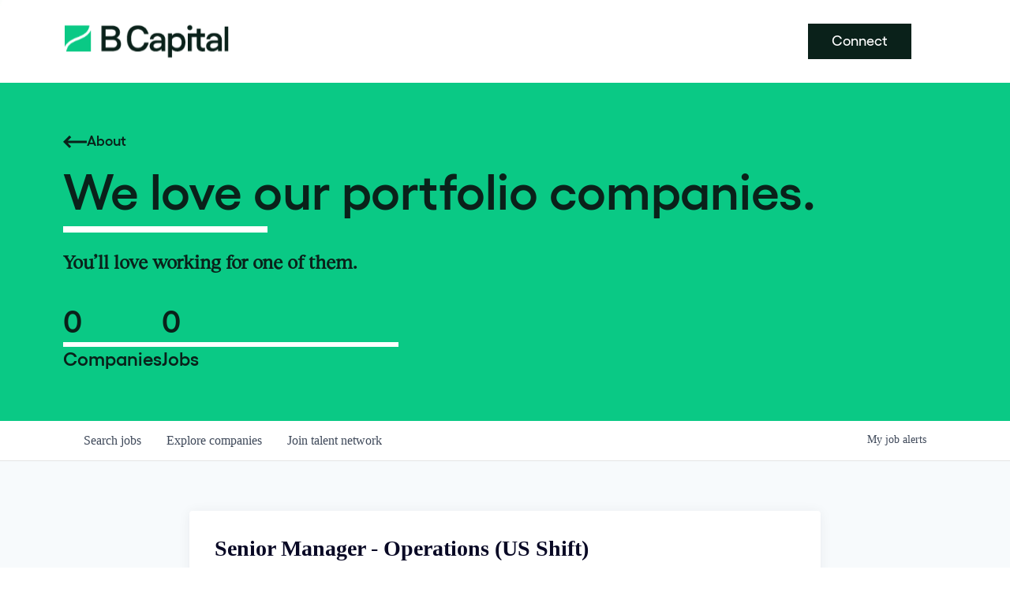

--- FILE ---
content_type: text/html; charset=utf-8
request_url: https://jobs.b.capital/companies/bhanzu-2/jobs/38419325-senior-manager-operations-us-shift
body_size: 17329
content:
<!DOCTYPE html><html lang="en"><head><link rel="shortcut icon" href="https://cdn.filestackcontent.com/TOUaotWgR7cwBZHX4CtQ" data-next-head=""/><title data-next-head="">Senior Manager - Operations (US Shift) @ Bhanzu | B Capital Job Board</title><meta name="description" property="og:description" content="Search job openings across the B Capital network." data-next-head=""/><meta charSet="utf-8" data-next-head=""/><meta name="viewport" content="initial-scale=1.0, width=device-width" data-next-head=""/><link rel="apple-touch-icon" sizes="180x180" href="https://cdn.filestackcontent.com/TOUaotWgR7cwBZHX4CtQ" data-next-head=""/><link rel="icon" type="image/png" sizes="32x32" href="https://cdn.filestackcontent.com/TOUaotWgR7cwBZHX4CtQ" data-next-head=""/><link rel="icon" type="image/png" sizes="16x16" href="https://cdn.filestackcontent.com/TOUaotWgR7cwBZHX4CtQ" data-next-head=""/><link rel="shortcut icon" href="https://cdn.filestackcontent.com/TOUaotWgR7cwBZHX4CtQ" data-next-head=""/><meta name="url" property="og:url" content="https://jobs.b.capital" data-next-head=""/><meta name="type" property="og:type" content="website" data-next-head=""/><meta name="title" property="og:title" content="B Capital Job Board" data-next-head=""/><meta name="image" property="og:image" content="http://cdn.filestackcontent.com/Zxyi0Yw5RbmXt6TLGYep" data-next-head=""/><meta name="secure_url" property="og:image:secure_url" content="https://cdn.filestackcontent.com/Zxyi0Yw5RbmXt6TLGYep" data-next-head=""/><meta name="twitter:card" content="summary_large_image" data-next-head=""/><meta name="twitter:image" content="https://cdn.filestackcontent.com/Zxyi0Yw5RbmXt6TLGYep" data-next-head=""/><meta name="twitter:title" content="B Capital Job Board" data-next-head=""/><meta name="twitter:description" content="Search job openings across the B Capital network." data-next-head=""/><meta name="google-site-verification" content="CQNnZQRH0dvJgCqWABp64ULhLI69C53ULhWdJemAW_w" data-next-head=""/><script>!function(){var analytics=window.analytics=window.analytics||[];if(!analytics.initialize)if(analytics.invoked)window.console&&console.error&&console.error("Segment snippet included twice.");else{analytics.invoked=!0;analytics.methods=["trackSubmit","trackClick","trackLink","trackForm","pageview","identify","reset","group","track","ready","alias","debug","page","once","off","on","addSourceMiddleware","addIntegrationMiddleware","setAnonymousId","addDestinationMiddleware"];analytics.factory=function(e){return function(){if(window.analytics.initialized)return window.analytics[e].apply(window.analytics,arguments);var i=Array.prototype.slice.call(arguments);i.unshift(e);analytics.push(i);return analytics}};for(var i=0;i<analytics.methods.length;i++){var key=analytics.methods[i];analytics[key]=analytics.factory(key)}analytics.load=function(key,i){var t=document.createElement("script");t.type="text/javascript";t.async=!0;t.src="https://an.getro.com/analytics.js/v1/" + key + "/analytics.min.js";var n=document.getElementsByTagName("script")[0];n.parentNode.insertBefore(t,n);analytics._loadOptions=i};analytics._writeKey="VKRqdgSBA3lFoZSlbeHbrzqQkLPBcP7W";;analytics.SNIPPET_VERSION="4.16.1";
analytics.load("VKRqdgSBA3lFoZSlbeHbrzqQkLPBcP7W");

}}();</script><link rel="stylesheet" href="https://cdn-customers.getro.com/bcapgroup/style.react.css??v=7d49c166ca9f24905f04271c5fbd729797522e47"/><link rel="preload" href="https://cdn.getro.com/assets/_next/static/css/b1414ae24606c043.css" as="style"/><link rel="stylesheet" href="https://cdn.getro.com/assets/_next/static/css/b1414ae24606c043.css" data-n-g=""/><noscript data-n-css=""></noscript><script defer="" nomodule="" src="https://cdn.getro.com/assets/_next/static/chunks/polyfills-42372ed130431b0a.js"></script><script src="https://cdn.getro.com/assets/_next/static/chunks/webpack-ab58b860c16628b6.js" defer=""></script><script src="https://cdn.getro.com/assets/_next/static/chunks/framework-a008f048849dfc11.js" defer=""></script><script src="https://cdn.getro.com/assets/_next/static/chunks/main-4151966bb5b4038b.js" defer=""></script><script src="https://cdn.getro.com/assets/_next/static/chunks/pages/_app-52002506ec936253.js" defer=""></script><script src="https://cdn.getro.com/assets/_next/static/chunks/a86620fd-3b4606652f1c2476.js" defer=""></script><script src="https://cdn.getro.com/assets/_next/static/chunks/8230-afd6e299f7a6ae33.js" defer=""></script><script src="https://cdn.getro.com/assets/_next/static/chunks/4000-0acb5a82151cbee6.js" defer=""></script><script src="https://cdn.getro.com/assets/_next/static/chunks/9091-5cd776e8ee5ad3a3.js" defer=""></script><script src="https://cdn.getro.com/assets/_next/static/chunks/1637-66b68fc38bc6d10a.js" defer=""></script><script src="https://cdn.getro.com/assets/_next/static/chunks/3676-4975c339fc5bc499.js" defer=""></script><script src="https://cdn.getro.com/assets/_next/static/chunks/9358-87cc633cf780c23e.js" defer=""></script><script src="https://cdn.getro.com/assets/_next/static/chunks/9117-6f216abbf55ba8cd.js" defer=""></script><script src="https://cdn.getro.com/assets/_next/static/chunks/1446-b10012f4e22f3c87.js" defer=""></script><script src="https://cdn.getro.com/assets/_next/static/chunks/5355-7de2c819d8cad6ea.js" defer=""></script><script src="https://cdn.getro.com/assets/_next/static/chunks/9582-aa7f986fdb36f43c.js" defer=""></script><script src="https://cdn.getro.com/assets/_next/static/chunks/pages/companies/%5BcompanySlug%5D/jobs/%5BjobSlug%5D-76ab4cf3f421472f.js" defer=""></script><script src="https://cdn.getro.com/assets/_next/static/wVUNz74L36J38sTj2A9V4/_buildManifest.js" defer=""></script><script src="https://cdn.getro.com/assets/_next/static/wVUNz74L36J38sTj2A9V4/_ssgManifest.js" defer=""></script><meta name="sentry-trace" content="738f813035dd52b14d3e8a16daac4544-931ffe4e1ef89e1a-0"/><meta name="baggage" content="sentry-environment=production,sentry-release=08a5512cff5c0e51019517bf0630219b287ce933,sentry-public_key=99c84790fa184cf49c16c34cd7113f75,sentry-trace_id=738f813035dd52b14d3e8a16daac4544,sentry-org_id=129958,sentry-sampled=false,sentry-sample_rand=0.725242397857023,sentry-sample_rate=0.033"/><style data-styled="" data-styled-version="5.3.11">.gVRrUK{box-sizing:border-box;margin:0;min-width:0;font-family:-apple-system,BlinkMacSystemFont,'Segoe UI','Roboto','Oxygen','Ubuntu','Cantarell','Fira Sans','Droid Sans','Helvetica Neue','sans-serif';font-weight:400;font-style:normal;font-size:16px;color:#3F495A;}/*!sc*/
.fyPcag{box-sizing:border-box;margin:0;min-width:0;background-color:#F7FAFC;min-height:100vh;-webkit-flex-direction:column;-ms-flex-direction:column;flex-direction:column;-webkit-align-items:stretch;-webkit-box-align:stretch;-ms-flex-align:stretch;align-items:stretch;}/*!sc*/
.dKubqp{box-sizing:border-box;margin:0;min-width:0;}/*!sc*/
.elbZCm{box-sizing:border-box;margin:0;min-width:0;width:100%;}/*!sc*/
.dFKghv{box-sizing:border-box;margin:0;min-width:0;box-shadow:0 1px 0 0 #e5e5e5;-webkit-flex-direction:row;-ms-flex-direction:row;flex-direction:row;width:100%;background-color:#ffffff;}/*!sc*/
.byBMUo{box-sizing:border-box;margin:0;min-width:0;max-width:100%;width:100%;margin-left:auto;margin-right:auto;}/*!sc*/
@media screen and (min-width:40em){.byBMUo{width:100%;}}/*!sc*/
@media screen and (min-width:65em){.byBMUo{width:1100px;}}/*!sc*/
.hQFgTu{box-sizing:border-box;margin:0;min-width:0;color:#4900FF;position:relative;-webkit-text-decoration:none;text-decoration:none;-webkit-transition:all ease 0.3s;transition:all ease 0.3s;text-transform:capitalize;-webkit-order:0;-ms-flex-order:0;order:0;padding-left:16px;padding-right:16px;padding-top:16px;padding-bottom:16px;font-size:16px;color:#3F495A;display:-webkit-box;display:-webkit-flex;display:-ms-flexbox;display:flex;-webkit-align-items:baseline;-webkit-box-align:baseline;-ms-flex-align:baseline;align-items:baseline;}/*!sc*/
@media screen and (min-width:40em){.hQFgTu{text-transform:capitalize;}}/*!sc*/
@media screen and (min-width:65em){.hQFgTu{text-transform:unset;}}/*!sc*/
.hQFgTu span{display:none;}/*!sc*/
.hQFgTu::after{content:'';position:absolute;left:0;right:0;bottom:0;height:0.125rem;background-color:#4900FF;opacity:0;-webkit-transition:opacity 0.3s;transition:opacity 0.3s;}/*!sc*/
.hQFgTu:hover{color:#3F495A;}/*!sc*/
.hQFgTu:active{background-color:#F7FAFC;-webkit-transform:scale(.94);-ms-transform:scale(.94);transform:scale(.94);}/*!sc*/
.hQFgTu.active{font-weight:600;color:#090925;}/*!sc*/
.hQFgTu.active::after{opacity:1;}/*!sc*/
@media screen and (min-width:40em){.hQFgTu{padding-left:16px;padding-right:16px;}}/*!sc*/
.ekJmTQ{box-sizing:border-box;margin:0;min-width:0;display:none;}/*!sc*/
@media screen and (min-width:40em){.ekJmTQ{display:none;}}/*!sc*/
@media screen and (min-width:65em){.ekJmTQ{display:inline-block;}}/*!sc*/
.cyRTWj{box-sizing:border-box;margin:0;min-width:0;color:#4900FF;position:relative;-webkit-text-decoration:none;text-decoration:none;-webkit-transition:all ease 0.3s;transition:all ease 0.3s;text-transform:capitalize;-webkit-order:1;-ms-flex-order:1;order:1;padding-left:16px;padding-right:16px;padding-top:16px;padding-bottom:16px;font-size:16px;color:#3F495A;display:-webkit-box;display:-webkit-flex;display:-ms-flexbox;display:flex;-webkit-align-items:baseline;-webkit-box-align:baseline;-ms-flex-align:baseline;align-items:baseline;}/*!sc*/
@media screen and (min-width:40em){.cyRTWj{text-transform:capitalize;}}/*!sc*/
@media screen and (min-width:65em){.cyRTWj{text-transform:unset;}}/*!sc*/
.cyRTWj span{display:none;}/*!sc*/
.cyRTWj::after{content:'';position:absolute;left:0;right:0;bottom:0;height:0.125rem;background-color:#4900FF;opacity:0;-webkit-transition:opacity 0.3s;transition:opacity 0.3s;}/*!sc*/
.cyRTWj:hover{color:#3F495A;}/*!sc*/
.cyRTWj:active{background-color:#F7FAFC;-webkit-transform:scale(.94);-ms-transform:scale(.94);transform:scale(.94);}/*!sc*/
.cyRTWj.active{font-weight:600;color:#090925;}/*!sc*/
.cyRTWj.active::after{opacity:1;}/*!sc*/
@media screen and (min-width:40em){.cyRTWj{padding-left:16px;padding-right:16px;}}/*!sc*/
.kPzaxb{box-sizing:border-box;margin:0;min-width:0;color:#4900FF;position:relative;-webkit-text-decoration:none;text-decoration:none;-webkit-transition:all ease 0.3s;transition:all ease 0.3s;text-transform:unset;-webkit-order:2;-ms-flex-order:2;order:2;padding-left:16px;padding-right:16px;padding-top:16px;padding-bottom:16px;font-size:16px;color:#3F495A;display:-webkit-box;display:-webkit-flex;display:-ms-flexbox;display:flex;-webkit-align-items:center;-webkit-box-align:center;-ms-flex-align:center;align-items:center;}/*!sc*/
.kPzaxb span{display:none;}/*!sc*/
.kPzaxb::after{content:'';position:absolute;left:0;right:0;bottom:0;height:0.125rem;background-color:#4900FF;opacity:0;-webkit-transition:opacity 0.3s;transition:opacity 0.3s;}/*!sc*/
.kPzaxb:hover{color:#3F495A;}/*!sc*/
.kPzaxb:active{background-color:#F7FAFC;-webkit-transform:scale(.94);-ms-transform:scale(.94);transform:scale(.94);}/*!sc*/
.kPzaxb.active{font-weight:600;color:#090925;}/*!sc*/
.kPzaxb.active::after{opacity:1;}/*!sc*/
@media screen and (min-width:40em){.kPzaxb{padding-left:16px;padding-right:16px;}}/*!sc*/
.jQZwAb{box-sizing:border-box;margin:0;min-width:0;display:inline-block;}/*!sc*/
@media screen and (min-width:40em){.jQZwAb{display:inline-block;}}/*!sc*/
@media screen and (min-width:65em){.jQZwAb{display:none;}}/*!sc*/
.ioCEHO{box-sizing:border-box;margin:0;min-width:0;margin-left:auto;margin-right:16px;text-align:left;-webkit-flex-direction:column;-ms-flex-direction:column;flex-direction:column;-webkit-order:9999;-ms-flex-order:9999;order:9999;}/*!sc*/
@media screen and (min-width:40em){.ioCEHO{margin-right:16px;}}/*!sc*/
@media screen and (min-width:65em){.ioCEHO{margin-right:0;}}/*!sc*/
.iJaGyT{box-sizing:border-box;margin:0;min-width:0;position:relative;cursor:pointer;-webkit-transition:all ease 0.3s;transition:all ease 0.3s;border-radius:4px;font-size:16px;font-weight:500;display:-webkit-box;display:-webkit-flex;display:-ms-flexbox;display:flex;-webkit-tap-highlight-color:transparent;-webkit-align-items:center;-webkit-box-align:center;-ms-flex-align:center;align-items:center;font-family:-apple-system,BlinkMacSystemFont,'Segoe UI','Roboto','Oxygen','Ubuntu','Cantarell','Fira Sans','Droid Sans','Helvetica Neue','sans-serif';color:#3F495A;background-color:#FFFFFF;border-style:solid;border-color:#A3B1C2;border-width:1px;border:none;border-color:transparent;width:small;height:small;margin-top:8px;padding:8px 16px;padding-right:0;-webkit-align-self:center;-ms-flex-item-align:center;align-self:center;font-size:14px;}/*!sc*/
.iJaGyT:active{-webkit-transform:scale(.94);-ms-transform:scale(.94);transform:scale(.94);box-shadow:inset 0px 1.875px 1.875px rgba(0,0,0,0.12);}/*!sc*/
.iJaGyT:disabled{color:#A3B1C2;}/*!sc*/
.iJaGyT:hover{background-color:#F7FAFC;}/*!sc*/
.iJaGyT [role="progressbar"] > div > div{border-color:rgba(63,73,90,0.2);border-top-color:#090925;}/*!sc*/
@media screen and (min-width:40em){.iJaGyT{border-color:#A3B1C2;}}/*!sc*/
@media screen and (min-width:40em){.iJaGyT{padding-right:16px;}}/*!sc*/
.jUfIjB{box-sizing:border-box;margin:0;min-width:0;display:none;}/*!sc*/
@media screen and (min-width:40em){.jUfIjB{display:block;}}/*!sc*/
.iqghoL{box-sizing:border-box;margin:0;min-width:0;margin-left:auto !important;margin-right:auto !important;box-sizing:border-box;max-width:100%;position:static;z-index:1;margin-left:auto;margin-right:auto;width:100%;padding-top:0;padding-left:16px;padding-right:16px;padding-bottom:64px;}/*!sc*/
@media screen and (min-width:40em){.iqghoL{width:100%;}}/*!sc*/
@media screen and (min-width:65em){.iqghoL{width:1132px;}}/*!sc*/
.ebGWQq{box-sizing:border-box;margin:0;min-width:0;-webkit-box-pack:justify;-webkit-justify-content:space-between;-ms-flex-pack:justify;justify-content:space-between;margin-bottom:24px;-webkit-flex-direction:column;-ms-flex-direction:column;flex-direction:column;width:100%;}/*!sc*/
@media screen and (min-width:40em){.ebGWQq{-webkit-flex-direction:row;-ms-flex-direction:row;flex-direction:row;}}/*!sc*/
@media screen and (min-width:65em){.ebGWQq{-webkit-flex-direction:row;-ms-flex-direction:row;flex-direction:row;}}/*!sc*/
.dsHaKT{box-sizing:border-box;margin:0;min-width:0;gap:24px;-webkit-flex-direction:column;-ms-flex-direction:column;flex-direction:column;width:100%;}/*!sc*/
.iaKmHE{box-sizing:border-box;margin:0;min-width:0;font-size:28px;margin-bottom:8px;color:#090925;}/*!sc*/
.iKYCNv{box-sizing:border-box;margin:0;min-width:0;-webkit-column-gap:8px;column-gap:8px;cursor:pointer;-webkit-align-items:center;-webkit-box-align:center;-ms-flex-align:center;align-items:center;}/*!sc*/
.iKYCNv color{main:#3F495A;dark:#090925;subtle:#67738B;placeholder:#8797AB;link:#3F495A;link-accent:#4900FF;error:#D90218;}/*!sc*/
.hRzXmX{box-sizing:border-box;margin:0;min-width:0;width:32px;}/*!sc*/
.ijjZxr{box-sizing:border-box;margin:0;min-width:0;margin-bottom:16px;}/*!sc*/
.kGAAEy{box-sizing:border-box;margin:0;min-width:0;-webkit-flex-direction:column;-ms-flex-direction:column;flex-direction:column;gap:8px;}/*!sc*/
.dkjSzf{box-sizing:border-box;margin:0;min-width:0;font-weight:600;font-size:14px;color:#090925;}/*!sc*/
.eRlSKr{box-sizing:border-box;margin:0;min-width:0;color:#3F495A!important;font-weight:500;}/*!sc*/
.lhPfhV{box-sizing:border-box;margin:0;min-width:0;-webkit-column-gap:8px;column-gap:8px;-webkit-box-pack:justify;-webkit-justify-content:space-between;-ms-flex-pack:justify;justify-content:space-between;}/*!sc*/
.hQNFTd{box-sizing:border-box;margin:0;min-width:0;row-gap:8px;-webkit-flex-direction:column;-ms-flex-direction:column;flex-direction:column;}/*!sc*/
.fLzXDu{box-sizing:border-box;margin:0;min-width:0;font-size:14px;color:#67738B;}/*!sc*/
.crBMPy{box-sizing:border-box;margin:0;min-width:0;margin-top:40px;}/*!sc*/
.crBMPy li:not(:last-child){margin-bottom:8px;}/*!sc*/
.crBMPy p,.crBMPy span,.crBMPy div,.crBMPy li,.crBMPy ol,.crBMPy ul{color:#3F495A;font-size:16px!important;line-height:140%!important;margin:0 auto 16px;}/*!sc*/
.crBMPy h1,.crBMPy h2,.crBMPy h3,.crBMPy h4,.crBMPy h5,.crBMPy h6{color:#090925;}/*!sc*/
.crBMPy h4,.crBMPy h5,.crBMPy h6{font-size:16px;margin:0 auto 16px;}/*!sc*/
.crBMPy h1:not(:first-child){font-size:24px;margin:48px auto 16px;}/*!sc*/
.crBMPy h2:not(:first-child){font-size:20px;margin:32px auto 16px;}/*!sc*/
.crBMPy h3:not(:first-child){font-size:18px;margin:24px auto 16px;}/*!sc*/
.crBMPy ul{padding:0 0 0 32px;}/*!sc*/
.crBMPy a{color:#3F495A !important;}/*!sc*/
.iIGtVd{box-sizing:border-box;margin:0;min-width:0;max-width:600px;margin:0 auto;}/*!sc*/
.friAmK{box-sizing:border-box;margin:0;min-width:0;padding-bottom:40px;margin-top:40px;}/*!sc*/
.bOyPTM{box-sizing:border-box;margin:0;min-width:0;gap:40px;margin-top:40px;-webkit-align-items:center;-webkit-box-align:center;-ms-flex-align:center;align-items:center;-webkit-box-pack:justify;-webkit-justify-content:space-between;-ms-flex-pack:justify;justify-content:space-between;-webkit-flex-direction:column;-ms-flex-direction:column;flex-direction:column;}/*!sc*/
@media screen and (min-width:40em){.bOyPTM{-webkit-flex-direction:row;-ms-flex-direction:row;flex-direction:row;}}/*!sc*/
.kkTXM{box-sizing:border-box;margin:0;min-width:0;-webkit-text-decoration-line:underline;text-decoration-line:underline;cursor:pointer;display:block;text-align:center;color:#3F495A !important;font-size:14px;line-height:22px;}/*!sc*/
.fIUOoG{box-sizing:border-box;margin:0;min-width:0;justify-self:flex-end;margin-top:auto;-webkit-flex-direction:row;-ms-flex-direction:row;flex-direction:row;width:100%;background-color:transparent;padding-top:32px;padding-bottom:32px;}/*!sc*/
.Jizzq{box-sizing:border-box;margin:0;min-width:0;width:100%;margin-left:auto;margin-right:auto;-webkit-flex-direction:column;-ms-flex-direction:column;flex-direction:column;text-align:center;}/*!sc*/
@media screen and (min-width:40em){.Jizzq{width:1100px;}}/*!sc*/
.fONCsf{box-sizing:border-box;margin:0;min-width:0;color:#4900FF;-webkit-align-self:center;-ms-flex-item-align:center;align-self:center;margin-bottom:16px;color:#090925;width:120px;}/*!sc*/
.bfORaf{box-sizing:border-box;margin:0;min-width:0;color:currentColor;width:100%;height:auto;}/*!sc*/
.gkPOSa{box-sizing:border-box;margin:0;min-width:0;-webkit-flex-direction:row;-ms-flex-direction:row;flex-direction:row;-webkit-box-pack:center;-webkit-justify-content:center;-ms-flex-pack:center;justify-content:center;-webkit-flex-wrap:wrap;-ms-flex-wrap:wrap;flex-wrap:wrap;}/*!sc*/
.hDtUlk{box-sizing:border-box;margin:0;min-width:0;-webkit-appearance:none;-moz-appearance:none;appearance:none;display:inline-block;text-align:center;line-height:inherit;-webkit-text-decoration:none;text-decoration:none;font-size:inherit;padding-left:16px;padding-right:16px;padding-top:8px;padding-bottom:8px;color:#ffffff;background-color:#4900FF;border:none;border-radius:4px;padding-left:8px;padding-right:8px;font-size:16px;position:relative;z-index:2;cursor:pointer;-webkit-transition:all ease 0.3s;transition:all ease 0.3s;border-radius:4px;font-weight:500;display:-webkit-box;display:-webkit-flex;display:-ms-flexbox;display:flex;-webkit-tap-highlight-color:transparent;-webkit-align-items:center;-webkit-box-align:center;-ms-flex-align:center;align-items:center;font-family:-apple-system,BlinkMacSystemFont,'Segoe UI','Roboto','Oxygen','Ubuntu','Cantarell','Fira Sans','Droid Sans','Helvetica Neue','sans-serif';color:#3F495A;background-color:transparent;border-style:solid;border-color:#A3B1C2;border-width:1px;border:none;-webkit-box-pack:unset;-webkit-justify-content:unset;-ms-flex-pack:unset;justify-content:unset;-webkit-text-decoration:none;text-decoration:none;white-space:nowrap;margin-right:16px;padding:0;color:#67738B;padding-top:4px;padding-bottom:4px;font-size:12px;}/*!sc*/
.hDtUlk:active{-webkit-transform:scale(.94);-ms-transform:scale(.94);transform:scale(.94);box-shadow:inset 0px 1.875px 1.875px rgba(0,0,0,0.12);}/*!sc*/
.hDtUlk:disabled{color:#A3B1C2;}/*!sc*/
.hDtUlk:hover{-webkit-text-decoration:underline;text-decoration:underline;}/*!sc*/
.hDtUlk [role="progressbar"] > div > div{border-color:rgba(63,73,90,0.2);border-top-color:#090925;}/*!sc*/
data-styled.g1[id="sc-aXZVg"]{content:"gVRrUK,fyPcag,dKubqp,elbZCm,dFKghv,byBMUo,hQFgTu,ekJmTQ,cyRTWj,kPzaxb,jQZwAb,ioCEHO,iJaGyT,jUfIjB,iqghoL,ebGWQq,dsHaKT,iaKmHE,iKYCNv,hRzXmX,ijjZxr,kGAAEy,dkjSzf,eRlSKr,lhPfhV,hQNFTd,fLzXDu,crBMPy,iIGtVd,friAmK,bOyPTM,kkTXM,fIUOoG,Jizzq,fONCsf,bfORaf,gkPOSa,hDtUlk,"}/*!sc*/
.fteAEG{display:-webkit-box;display:-webkit-flex;display:-ms-flexbox;display:flex;}/*!sc*/
data-styled.g2[id="sc-gEvEer"]{content:"fteAEG,"}/*!sc*/
.eBWkFz{box-sizing:border-box;margin:0;min-width:0;padding:32px;box-shadow:0px 1px 2px 0px rgba(27,36,50,0.04),0px 1px 16px 0px rgba(27,36,50,0.06);border-radius:4px;background-color:#FFFFFF;margin-left:auto;margin-right:auto;width:100%;-webkit-flex-direction:column;-ms-flex-direction:column;flex-direction:column;padding-left:16px;padding-right:16px;margin-top:64px;max-width:800px;margin-left:auto;margin-right:auto;}/*!sc*/
@media screen and (min-width:40em){.eBWkFz{padding-left:32px;padding-right:32px;}}/*!sc*/
.jBogQf{box-sizing:border-box;margin:0;min-width:0;position:relative;width:100%;-webkit-align-items:start;-webkit-box-align:start;-ms-flex-align:start;align-items:start;}/*!sc*/
.ddKpAl{box-sizing:border-box;margin:0;min-width:0;-webkit-flex:1 1;-ms-flex:1 1;flex:1 1;}/*!sc*/
.VWXkL{box-sizing:border-box;margin:0;min-width:0;position:relative;font-weight:500;color:#3F495A;height:100%;width:100%;border-radius:4px;}/*!sc*/
.cVYRew{box-sizing:border-box;margin:0;min-width:0;max-width:100%;height:auto;border-radius:4px;overflow:hidden;object-fit:contain;width:100%;height:100%;}/*!sc*/
.hPknKP{box-sizing:border-box;margin:0;min-width:0;background-color:#FEF5EC;text-align:left;-webkit-align-items:flex-start;-webkit-box-align:flex-start;-ms-flex-align:flex-start;align-items:flex-start;-webkit-flex:0 0 auto;-ms-flex:0 0 auto;flex:0 0 auto;padding:16px;border-radius:4px;line-height:1.4;gap:16px;}/*!sc*/
.jDfdPi{box-sizing:border-box;margin:0;min-width:0;height:20px;width:20px;}/*!sc*/
.kgAlEH{box-sizing:border-box;margin:0;min-width:0;color:#DE7B02;-webkit-align-items:center;-webkit-box-align:center;-ms-flex-align:center;align-items:center;-webkit-flex:0 0 auto;-ms-flex:0 0 auto;flex:0 0 auto;}/*!sc*/
.cYMjnh{box-sizing:border-box;margin:0;min-width:0;font-weight:500;font-size:14px;color:#3F495A;}/*!sc*/
.exMvxQ{box-sizing:border-box;margin:0;min-width:0;-webkit-text-decoration:none;text-decoration:none;color:currentColor;width:100%;height:auto;}/*!sc*/
data-styled.g3[id="sc-eqUAAy"]{content:"eBWkFz,jBogQf,ddKpAl,VWXkL,cVYRew,hPknKP,jDfdPi,kgAlEH,cYMjnh,exMvxQ,"}/*!sc*/
.gQycbC{display:-webkit-box;display:-webkit-flex;display:-ms-flexbox;display:flex;}/*!sc*/
data-styled.g4[id="sc-fqkvVR"]{content:"gQycbC,"}/*!sc*/
</style></head><body id="main-wrapper" class="custom-design-bcapgroup"><div id="root"></div><div id="__next"><div class="sc-aXZVg gVRrUK"><div class="" style="position:fixed;top:0;left:0;height:2px;background:transparent;z-index:99999999999;width:100%"><div class="" style="height:100%;background:#4900FF;transition:all 500ms ease;width:0%"><div style="box-shadow:0 0 10px #4900FF, 0 0 10px #4900FF;width:5%;opacity:1;position:absolute;height:100%;transition:all 500ms ease;transform:rotate(3deg) translate(0px, -4px);left:-10rem"></div></div></div><div id="wlc-main" class="sc-aXZVg sc-gEvEer fyPcag fteAEG network-container"><div data-testid="custom-header" id="bcapgroup-custom-header" class="sc-aXZVg dKubqp bcapgroup-custom-part"><div class="cd-wrapper page-template page-template-page_builder page-template-page_builder-php page page-id-1121 page-child parent-pageid-13 gecko">
  <div class="wrapper offset-header">
    <header class="header">
      <div class="header-holder">
        <div class="container container--full">
          <a class="header__logo" href="https://b.capital">
            <img alt="Logotype" data-src="https://cdn-customers.getro.com/bcapgroup/images/logo-1.svg" class=" lazyloaded" src="https://cdn-customers.getro.com/bcapgroup/images/logo-1.svg">
          </a>
          <div class="header-links">
            <a class="button button-primary" href="https://b.capital/contact/" target="">Connect</a>
          </div>
        </div>
      </div>
    </header>
    <main class="main">
      <section class="hero-main bg-green anim-section anim-intro observed">
        <div class="container">
          <div class="hero-main__text fade-in" style="opacity: 1; transform: translateY(0px);">
            <a href="https://b.capital/about/" class="button-link-arrow button-link-arrow--reversed fade-in" style="opacity: 1; transform: translateY(0px);">
              <span>About</span>
              <svg class="icon" id="arrow-left" fill="currentColor" viewBox="0 0 30 30" xmlns="http://www.w3.org/2000/svg">
                <path d="M1.4,13.6L0,15l8,8l2.1-2.3l-4.2-4.2H30v-3.1H6l4.2-4.2L8,7L1.4,13.6z"></path>
              </svg>
            </a>
            <h1 class="hero-main__title split-text-rows text-line-box text-line-box--white">
              <span class="split-text-row" style="display: inline-block; text-align: start; width: initial;">We love our portfolio companies.</span>
              <span style="max-width: 259px;" class="split-text-row text-line"></span>
            </h1>
            <h2 class="hero-main__subtitle">
              <span class="split-text-row" style="display: inline-block; text-align: start; width: initial;">You’ll love working for one of them.</span>
            </h2>
            <div class="hero-counters">
              <div class="hero-counters__container">
                <span class="hero-counters__number">0</span>
                <div class="hero-counters__split"></div>
                <span class="hero-counters__label">Companies</span>
              </div>
              <div class="hero-counters__container">
                <span class="hero-counters__number">0</span>
                <div class="hero-counters__split"></div>
                <span class="hero-counters__label">Jobs</span>
              </div>
            </div>
          </div>
        </div>
      </section>
    </main>
  </div>
</div>
</div><div width="1" class="sc-aXZVg elbZCm"><div id="content"><div data-testid="navbar" width="1" class="sc-aXZVg sc-gEvEer dFKghv fteAEG"><div width="1,1,1100px" class="sc-aXZVg sc-gEvEer byBMUo fteAEG"><a href="/jobs" class="sc-aXZVg hQFgTu theme_only " font-size="2" color="text.main" display="flex"><div display="none,none,inline-block" class="sc-aXZVg ekJmTQ">Search </div>jobs</a><a href="/companies" class="sc-aXZVg cyRTWj theme_only " font-size="2" color="text.main" display="flex"><div display="none,none,inline-block" class="sc-aXZVg ekJmTQ">Explore </div>companies</a><a href="/talent-network" class="sc-aXZVg kPzaxb theme_only " font-size="2" color="text.main" display="flex"><div display="none,none,inline-block" class="sc-aXZVg ekJmTQ">Join talent network</div><div display="inline-block,inline-block,none" class="sc-aXZVg jQZwAb">Talent</div></a><div order="9999" class="sc-aXZVg sc-gEvEer ioCEHO fteAEG"><div class="sc-aXZVg sc-gEvEer iJaGyT fteAEG theme_only" data-testid="my-job-alerts-button" font-size="14px">My <span class="sc-aXZVg jUfIjB">job </span>alerts</div></div></div></div><div width="1,1,1132px" data-testid="container" class="sc-aXZVg iqghoL"><script data-testid="job-ldjson" type="application/ld+json" async="">{"@context":"https://schema.org/","@type":"JobPosting","title":"Senior Manager - Operations (US Shift)","description":"<div> <p><strong>Company Description</strong></p> <p>Bhanzu is a math-learning platform founded by the World's Fastest Human Calculator. Our meticulously designed curriculum helps students become 4x quicker and better at math by nurturing their cognitive abilities and building their core math acumen using personalized AI-aided methodology. Our vision is to enable students to apply math in the real world with confidence.</p> <p><br></p> <p><strong>Role Description</strong></p> <p>This is a full-time on-site role for a Senior Operations Manager located in Bengaluru during the US work hours. The Senior Operations Manager will be responsible for overseeing all daily operations of the business, ensuring operational efficiency, and executing business strategies. The Senior Operations Manager will also oversee and manage the performance of the team members, and partner with leadership to drive business growth.</p> <p><br></p> <p><strong>Qualifications</strong></p> <ul> <li>Experience in managing and leading teams in an operations capacity</li> <li>Excellent communication and problem-solving skills</li> <li>Strong analytical and decision-making skills</li> <li>Project management and organizational skills</li> <li>Ability to collaborate and build relationships with cross-functional teams and stakeholders</li> <li>Bachelor's degree in Business Administration, Operations, or related field. Master's degree is a plus</li> <li>Experience in the education or technology industry is a plus</li> </ul> <p></p> </div>","datePosted":"2024-07-05T16:33:22.480Z","validThrough":"2024-07-11","employmentType":[],"hiringOrganization":{"@type":"Organization","name":"Bhanzu","description":"Bhanzu, founded by the world's fastest human calculator, is a math-learning platform with a meticulously designed curriculum that helps students become 4x quicker and better at math by nurturing their cognitive abilities and building their core math acumen.\n\nThe vision of Bhanzu is to build the most thought-through math curriculum using personalized AI-aided methodology, which builds confidence in students by enabling them to apply math in the real world.","numberOfEmployees":1112,"address":[{"address":{"@type":"PostalAddress","addressLocality":"Hyderabad, Telangana, India"}},{"address":{"@type":"PostalAddress","addressLocality":"Telangana, India"}}],"sameAs":"https://bhanzu.com","url":"https://bhanzu.com","logo":"https://cdn.getro.com/companies/e76c5567-c007-4452-83f7-4d21c4c4f8ec-1761442558","keywords":"Education, Higher Education"},"jobLocation":{"@type":"Place","address":{"@type":"PostalAddress","addressLocality":"Bengaluru, Karnataka, India"}},"baseSalary":{"@type":"MonetaryAmount","currency":null,"value":{"@type":"QuantitativeValue","minValue":null,"maxValue":null,"unitText":"PERIOD_NOT_DEFINED"}}}</script><div width="100%" data-testid="edit-box" class="sc-eqUAAy eBWkFz"><div data-testid="content" width="1" class="sc-eqUAAy sc-fqkvVR jBogQf gQycbC"><div class="sc-eqUAAy ddKpAl"><div width="100%" class="sc-aXZVg sc-gEvEer ebGWQq fteAEG"><div width="100%" class="sc-aXZVg sc-gEvEer dsHaKT fteAEG"><div width="100%" class="sc-aXZVg elbZCm"><h2 font-size="28px" color="text.dark" class="sc-aXZVg iaKmHE">Senior Manager - Operations (US Shift)</h2><div color="text" class="sc-aXZVg sc-gEvEer iKYCNv fteAEG"><div width="32" class="sc-aXZVg hRzXmX"><div data-testid="profile-picture" class="sc-eqUAAy sc-fqkvVR VWXkL gQycbC"><img data-testid="image" src="https://cdn.getro.com/companies/e76c5567-c007-4452-83f7-4d21c4c4f8ec-1761442558" alt="Bhanzu" class="sc-eqUAAy cVYRew"/></div></div><p class="sc-aXZVg dKubqp">Bhanzu</p></div></div><div class="sc-aXZVg ijjZxr"><div class="sc-eqUAAy sc-fqkvVR hPknKP gQycbC"><div color="warning" class="sc-eqUAAy sc-fqkvVR kgAlEH gQycbC"><svg xmlns="http://www.w3.org/2000/svg" width="20px" height="20px" viewBox="0 0 24 24" fill="none" stroke="currentColor" stroke-width="1.5" stroke-linecap="round" stroke-linejoin="round" class="sc-eqUAAy jDfdPi sc-eqUAAy jDfdPi" aria-hidden="true" data-testid="icon-warning"><path d="m21.73 18-8-14a2 2 0 0 0-3.48 0l-8 14A2 2 0 0 0 4 21h16a2 2 0 0 0 1.73-3Z"></path><line x1="12" x2="12" y1="9" y2="13"></line><line x1="12" x2="12.01" y1="17" y2="17"></line></svg></div><div color="text.main" class="sc-eqUAAy cYMjnh"><div class="sc-aXZVg sc-gEvEer kGAAEy fteAEG"><P font-weight="600" font-size="14px" color="text.dark" class="sc-aXZVg dkjSzf">This job is no longer accepting applications</P><a href="/companies/bhanzu-2#content" class="sc-aXZVg eRlSKr">See open jobs at <!-- -->Bhanzu<!-- -->.</a><a href="/jobs?q=Senior%20Manager%20-%20Operations%20(US%20Shift)" class="sc-aXZVg eRlSKr">See open jobs similar to &quot;<!-- -->Senior Manager - Operations (US Shift)<!-- -->&quot; <!-- -->B Capital<!-- -->.</a></div></div></div></div><div class="sc-aXZVg sc-gEvEer lhPfhV fteAEG"><div class="sc-aXZVg sc-gEvEer hQNFTd fteAEG"><div class="sc-aXZVg dKubqp">Operations<!-- --> <!-- --> </div><div class="sc-aXZVg dKubqp">Bengaluru, Karnataka, India</div><div font-size="14px" color="text.subtle" class="sc-aXZVg fLzXDu">Posted<!-- --> <!-- -->6+ months ago</div></div></div></div></div><div class="sc-aXZVg crBMPy"><div data-testid="careerPage"><div> <p><strong>Company Description</strong></p> <p>Bhanzu is a math-learning platform founded by the World's Fastest Human Calculator. Our meticulously designed curriculum helps students become 4x quicker and better at math by nurturing their cognitive abilities and building their core math acumen using personalized AI-aided methodology. Our vision is to enable students to apply math in the real world with confidence.</p>  <p><strong>Role Description</strong></p> <p>This is a full-time on-site role for a Senior Operations Manager located in Bengaluru during the US work hours. The Senior Operations Manager will be responsible for overseeing all daily operations of the business, ensuring operational efficiency, and executing business strategies. The Senior Operations Manager will also oversee and manage the performance of the team members, and partner with leadership to drive business growth.</p>  <p><strong>Qualifications</strong></p> <ul> <li>Experience in managing and leading teams in an operations capacity</li> <li>Excellent communication and problem-solving skills</li> <li>Strong analytical and decision-making skills</li> <li>Project management and organizational skills</li> <li>Ability to collaborate and build relationships with cross-functional teams and stakeholders</li> <li>Bachelor's degree in Business Administration, Operations, or related field. Master's degree is a plus</li> <li>Experience in the education or technology industry is a plus</li> </ul>  </div></div></div><div class="sc-aXZVg iIGtVd"><div class="sc-aXZVg friAmK"><div class="sc-eqUAAy sc-fqkvVR hPknKP gQycbC"><div color="warning" class="sc-eqUAAy sc-fqkvVR kgAlEH gQycbC"><svg xmlns="http://www.w3.org/2000/svg" width="20px" height="20px" viewBox="0 0 24 24" fill="none" stroke="currentColor" stroke-width="1.5" stroke-linecap="round" stroke-linejoin="round" class="sc-eqUAAy jDfdPi sc-eqUAAy jDfdPi" aria-hidden="true" data-testid="icon-warning"><path d="m21.73 18-8-14a2 2 0 0 0-3.48 0l-8 14A2 2 0 0 0 4 21h16a2 2 0 0 0 1.73-3Z"></path><line x1="12" x2="12" y1="9" y2="13"></line><line x1="12" x2="12.01" y1="17" y2="17"></line></svg></div><div color="text.main" class="sc-eqUAAy cYMjnh"><div class="sc-aXZVg sc-gEvEer kGAAEy fteAEG"><P font-weight="600" font-size="14px" color="text.dark" class="sc-aXZVg dkjSzf">This job is no longer accepting applications</P><a href="/companies/bhanzu-2#content" class="sc-aXZVg eRlSKr">See open jobs at <!-- -->Bhanzu<!-- -->.</a><a href="/jobs?q=Senior%20Manager%20-%20Operations%20(US%20Shift)" class="sc-aXZVg eRlSKr">See open jobs similar to &quot;<!-- -->Senior Manager - Operations (US Shift)<!-- -->&quot; <!-- -->B Capital<!-- -->.</a></div></div></div></div><div class="sc-aXZVg sc-gEvEer bOyPTM fteAEG"><a color="#3F495A !important" font-size="14px" href="/companies/bhanzu-2#content" class="sc-aXZVg kkTXM">See more open positions at <!-- -->Bhanzu</a></div></div></div></div></div><div data-rht-toaster="" style="position:fixed;z-index:9999;top:16px;left:16px;right:16px;bottom:16px;pointer-events:none"></div></div></div></div><div class="sc-aXZVg sc-gEvEer fIUOoG fteAEG powered-by-footer" data-testid="site-footer" width="1"><div width="1,1100px" class="sc-aXZVg sc-gEvEer Jizzq fteAEG"><a class="sc-aXZVg fONCsf theme_only" href="https://www.getro.com/vc" target="_blank" data-testid="footer-getro-logo" color="text.dark" width="120px" aria-label="Powered by Getro.com"><div color="currentColor" width="100%" height="auto" class="sc-eqUAAy exMvxQ sc-aXZVg bfORaf"><svg fill="currentColor" viewBox="0 0 196 59" xmlns="http://www.w3.org/2000/svg" style="display:block"><path class="Logo__powered-by" fill="#7C899C" d="M.6 12h1.296V7.568h2.72c1.968 0 3.424-1.392 3.424-3.408C8.04 2.128 6.648.8 4.616.8H.6V12zm1.296-5.584V1.952h2.608c1.344 0 2.208.928 2.208 2.208 0 1.296-.864 2.256-2.208 2.256H1.896zM13.511 12.208c2.496 0 4.352-1.872 4.352-4.368 0-2.496-1.824-4.368-4.336-4.368-2.48 0-4.352 1.856-4.352 4.368 0 2.528 1.84 4.368 4.336 4.368zm0-1.152c-1.776 0-3.04-1.344-3.04-3.216 0-1.824 1.248-3.216 3.04-3.216S16.567 6 16.567 7.84c0 1.856-1.264 3.216-3.056 3.216zM21.494 12h1.632l2.144-6.752h.096L27.494 12h1.632l2.608-8.32h-1.376l-2.032 6.88h-.096l-2.192-6.88h-1.44l-2.208 6.88h-.096l-2.016-6.88h-1.376L21.494 12zM36.866 12.208c1.952 0 3.408-1.104 3.872-2.656h-1.312c-.384.976-1.44 1.504-2.544 1.504-1.712 0-2.784-1.104-2.848-2.768h6.784v-.56c0-2.4-1.504-4.256-4.032-4.256-2.272 0-4.08 1.712-4.08 4.368 0 2.496 1.616 4.368 4.16 4.368zm-2.8-5.04c.128-1.536 1.328-2.544 2.72-2.544 1.408 0 2.576.88 2.688 2.544h-5.408zM43.065 12h1.264V7.712c0-1.584.848-2.768 2.368-2.768h.688V3.68h-.704c-1.216 0-2.032.848-2.272 1.552h-.096V3.68h-1.248V12zM52.679 12.208c1.952 0 3.408-1.104 3.872-2.656h-1.312c-.384.976-1.44 1.504-2.544 1.504-1.712 0-2.784-1.104-2.848-2.768h6.784v-.56c0-2.4-1.504-4.256-4.032-4.256-2.272 0-4.08 1.712-4.08 4.368 0 2.496 1.616 4.368 4.16 4.368zm-2.8-5.04c.128-1.536 1.328-2.544 2.72-2.544 1.408 0 2.576.88 2.688 2.544h-5.408zM62.382 12.208a3.405 3.405 0 002.88-1.52h.096V12h1.215V0H65.31v5.024h-.097c-.255-.432-1.183-1.552-2.927-1.552-2.352 0-4.049 1.824-4.049 4.384 0 2.544 1.697 4.352 4.145 4.352zm.08-1.136c-1.745 0-2.929-1.264-2.929-3.216 0-1.888 1.184-3.232 2.896-3.232 1.648 0 2.928 1.184 2.928 3.232 0 1.744-1.088 3.216-2.895 3.216zM77.976 12.208c2.448 0 4.144-1.808 4.144-4.352 0-2.56-1.696-4.384-4.048-4.384-1.744 0-2.672 1.12-2.928 1.552h-.096V0h-1.264v12H75v-1.312h.096a3.405 3.405 0 002.88 1.52zm-.08-1.136C76.088 11.072 75 9.6 75 7.856c0-2.048 1.28-3.232 2.928-3.232 1.712 0 2.896 1.344 2.896 3.232 0 1.952-1.184 3.216-2.928 3.216zM83.984 15.68h.864c1.36 0 2.016-.64 2.448-1.776L91.263 3.68H89.84l-2.591 7.04h-.097l-2.575-7.04h-1.408l3.375 8.768-.384 1.008c-.272.72-.736 1.072-1.552 1.072h-.623v1.152z"></path><g class="Logo__main" fill-rule="evenodd" transform="translate(0 24)"><path d="M71.908 17.008C71.908 7.354 78.583 0 88.218 0c8.135 0 13.837 5.248 15.34 12.04h-7.737c-1.015-2.81-3.756-4.92-7.602-4.92-5.48 0-9.062 4.265-9.062 9.886 0 5.763 3.58 10.073 9.062 10.073 4.375 0 7.558-2.483 8.134-5.481h-8.444v-6.091h16.223c.397 11.526-6.144 18.506-15.913 18.506-9.68.002-16.311-7.306-16.311-17.005zM107.048 21.177c0-7.73 4.861-13.119 11.978-13.119 7.692 0 11.715 5.997 11.715 12.886v2.107h-17.196c.222 3.139 2.387 5.388 5.615 5.388 2.696 0 4.509-1.406 5.171-2.952h6.188c-1.06 5.2-5.305 8.526-11.625 8.526-6.763.002-11.846-5.386-11.846-12.836zm17.328-2.951c-.265-2.623-2.298-4.638-5.35-4.638a5.367 5.367 0 00-5.348 4.638h10.698zM136.528 24.833V14.337h-3.757V8.714h2.21c1.238 0 1.901-.89 1.901-2.202V1.967h6.498v6.7h6.101v5.669h-6.101v10.12c0 1.827.973 2.953 3.006 2.953h3.005v5.996h-4.729c-5.084 0-8.134-3.139-8.134-8.572zM154.119 8.668h6.454v3.749h.354c.795-1.827 2.873-3.936 6.011-3.936h2.255v6.84h-2.697c-3.359 0-5.525 2.577-5.525 6.84v11.244h-6.852V8.668zM169.942 21.037c0-7.31 5.039-12.979 12.598-12.979 7.47 0 12.554 5.669 12.554 12.979 0 7.308-5.084 12.978-12.598 12.978-7.47 0-12.554-5.67-12.554-12.978zm18.212 0c0-3.749-2.387-6.42-5.658-6.42-3.227 0-5.614 2.671-5.614 6.42 0 3.794 2.387 6.419 5.614 6.419 3.271 0 5.658-2.67 5.658-6.42zM8.573 33.37L.548 22.383a2.91 2.91 0 010-3.399L8.573 7.997h8.57l-8.179 11.2c-.597.818-.597 2.155 0 2.973l8.18 11.2H8.573zM27.774 33.37L35.8 22.383c.73-1 .73-2.399 0-3.4L27.774 7.998h-8.571l8.18 11.199c.597.817.597 2.155 0 2.972l-8.18 11.2h8.571v.002z"></path><path d="M41.235 33.37l8.024-10.987c.73-1 .73-2.399 0-3.4L41.235 7.998h-8.572l8.18 11.199c.597.817.597 2.155 0 2.972l-8.18 11.2h8.572v.002z" opacity=".66"></path><path d="M54.695 33.37l8.024-10.987c.73-1 .73-2.399 0-3.4L54.695 7.998h-8.571l8.18 11.199c.597.817.597 2.155 0 2.972l-8.18 11.2h8.571v.002z" opacity=".33"></path></g></svg></div></a><div class="sc-aXZVg sc-gEvEer gkPOSa fteAEG"><a class="sc-aXZVg hDtUlk theme_only" font-size="0" href="/privacy-policy#content">Privacy policy</a><a class="sc-aXZVg hDtUlk theme_only" font-size="0" href="/cookie-policy#content">Cookie policy</a></div></div></div><div data-testid="custom-footer" id="bcapgroup-custom-footer" class="sc-aXZVg dKubqp bcapgroup-custom-part"><div class="cd-wrapper page-template page-template-page_builder page-template-page_builder-php page page-id-1121 page-child parent-pageid-13 gecko">
    <div class="wrapper offset-header">
        <footer class="footer">
            <div class="container">
                <a href="https://b.capital" class="footer__logo">
                    <img alt="Logotype" style="min-width: 211px;" data-src="https://cdn-customers.getro.com/bcapgroup/images/logo-white.svg" class=" lazyloaded" src="https://cdn-customers.getro.com/bcapgroup/images/logo-white.svg">
                </a>
                <div class="footer-main">
                    <div class="footer-contacts">
                        <h4>Contact Information</h4>                                    
                        <div class="footer-list">
                            <div class="footer-list__item">
                                <h5>Investors</h5>                                
                                <a href="mailto:ir@b.capital">ir@b.capital</a>
                            </div>
                            <div class="footer-list__item">
                                <h5>Press/Media</h5>                                
                                <a href="mailto:media@b.capital">media@b.capital</a>
                            </div>
                        </div>
                        <ul class="socials">
                            <li>
                                <a href="https://twitter.com/BCapitalGroup" aria-label="A link to: https://twitter.com/BCapitalGroup" target="_blank">
                                    <svg class="icon" id="xmeta" fill="currentColor" viewBox="0 0 30 30" xmlns="http://www.w3.org/2000/svg">
                                        <path d="M17.8,12.7L28.6,1H26l-9.4,10.2L9,1H0.1l11.6,15.5L0,29h2.6l10.2-11l8.2,11H30L17.8,12.7z M3.9,2.9H8l18.1,24.2H22L3.9,2.9z"></path>
                                    </svg>
                                </a>
                            </li>
                            <li>
                                <a href="https://www.linkedin.com/company/b-capital-group/" aria-label="A link to: https://www.linkedin.com/company/b-capital-group/" target="_blank">
                                    <svg class="icon" id="linkedin" fill="currentColor" viewBox="0 0 30 30" xmlns="http://www.w3.org/2000/svg">
                                        <rect x="0.5" y="10" width="6.2" height="20"></rect>
                                        <path d="M3.6,0C1.6,0,0,1.6,0,3.6c0,2,1.6,3.6,3.6,3.6c2,0,3.6-1.6,3.6-3.6C7.2,1.7,5.6,0,3.6,0z"></path>
                                        <path d="M22.5,9.5c-3,0-5.1,1.7-5.9,3.2h-0.1V10h-6l0,0v20h6.2v-9.9c0-2.6,0.5-5.1,3.7-5.1c3.2,0,3.2,3,3.2,5.3V30H30V19C30,13.6,28.8,9.5,22.5,9.5z"></path>
                                    </svg>
                                </a>
                            </li>
                            <li>
                                <a href="https://www.instagram.com/bcapitalgroup/" aria-label="A link to: https://www.instagram.com/bcapitalgroup/" target="_blank">
                                    <svg class="icon" id="instagram" fill="currentColor" viewBox="0 0 30 30" xmlns="http://www.w3.org/2000/svg">
                                        <path d="M22.9,5.6c-1,0-1.8,0.8-1.8,1.7c0,0.9,0.8,1.7,1.8,1.7c1,0,1.8-0.8,1.8-1.7C24.7,6.4,23.9,5.6,22.9,5.6z"></path>
                                        <path d="M15.1,7.8C11,7.8,7.7,11,7.7,15s3.3,7.2,7.4,7.2c4.1,0,7.4-3.2,7.4-7.2S19.2,7.8,15.1,7.8z M15.1,19.6c-2.6,0-4.7-2.1-4.7-4.6s2.1-4.6,4.7-4.6c2.6,0,4.7,2.1,4.7,4.6C19.9,17.5,17.7,19.6,15.1,19.6z"></path>
                                        <path d="M21,0.4H9c-5,0-9,3.9-9,8.8v11.7c0,4.8,4,8.8,9,8.8h12c5,0,9-3.9,9-8.8V9.2C30,4.3,26,0.4,21,0.4z M27.2,20.8c0,3.3-2.8,6-6.2,6H9c-3.4,0-6.2-2.7-6.2-6V9.2c0-3.3,2.8-6,6.2-6h12c3.4,0,6.2,2.7,6.2,6V20.8z"></path>
                                    </svg>
                                </a>
                            </li>
                            <li>
                                <a href="https://www.threads.net/@bcapitalgroup" aria-label="A link to: https://www.threads.net/@bcapitalgroup" target="_blank">
                                    <svg class="icon" id="threads" fill="currentColor" viewBox="0 0 30 30" xmlns="http://www.w3.org/2000/svg">
                                        <path d="M22.2,13.9c-0.1-0.1-0.3-0.1-0.4-0.2C21.6,9.5,19.2,7,15.3,7c0,0,0,0-0.1,0C12.9,7,11,8,9.8,9.8l2.2,1.5c0.9-1.4,2.3-1.6,3.3-1.6c0,0,0,0,0,0c1.3,0,2.3,0.4,2.9,1.1c0.5,0.5,0.8,1.3,0.9,2.2c-1.1-0.2-2.4-0.3-3.7-0.2c-3.7,0.2-6.1,2.4-6,5.4c0.1,1.5,0.8,2.8,2.1,3.7c1.1,0.7,2.5,1.1,4,1c1.9-0.1,3.5-0.8,4.5-2.2c0.8-1,1.3-2.4,1.5-4.1c0.9,0.6,1.6,1.3,2,2.2c0.6,1.5,0.7,4-1.3,6c-1.8,1.8-3.9,2.5-7.1,2.6c-3.6,0-6.3-1.2-8-3.4c-1.6-2.1-2.5-5.1-2.5-9c0-3.9,0.9-6.9,2.5-9c1.8-2.2,4.4-3.4,8-3.4c3.6,0,6.3,1.2,8.2,3.4c0.9,1.1,1.6,2.5,2,4.1l2.5-0.7c-0.5-2-1.4-3.7-2.5-5.1C23,1.5,19.6,0,15.2,0h0c-4.4,0-7.8,1.5-10,4.4C3.2,7,2.1,10.5,2.1,15l0,0l0,0c0,4.5,1.1,8,3.1,10.6c2.3,2.9,5.6,4.4,10,4.4h0c3.9,0,6.6-1,8.9-3.3c3-3,2.9-6.7,1.9-8.9C25.3,16.1,24,14.8,22.2,13.9z M15.4,20.2c-1.6,0.1-3.3-0.6-3.4-2.2c-0.1-1.2,0.8-2.5,3.5-2.6c0.3,0,0.6,0,0.9,0c1,0,1.9,0.1,2.7,0.3C18.9,19.5,17,20.1,15.4,20.2z"></path>
                                    </svg>
                                </a>
                            </li>
                        </ul>
                    </div>
                    <div class="footer-locations">
                        <h4>Offices</h4>                                    
                        <div class="footer-list">                               
                            <div class="footer-list__item">
                                <h5>Los Angeles</h5>
                                <address>
                                    1240 Rosecrans Ave<br>
                                    5th Floor<br>
                                    Manhattan Beach, CA 90266
                                </address>
                            </div>
                            <div class="footer-list__item">
                                <h5>New York</h5>
                                <address>
                                    10 Hudson Yards<br>
                                    43rd Floor<br>
                                    New York, NYC 10001
                                </address>
                            </div>
                            <div class="footer-list__item">
                                <h5>San Francisco</h5>
                                <address>
                                    2 Embarcadero Center #2400<br>
                                    San Francisco, CA 94111
                                </address>
                            </div>
                            <div class="footer-list__item">
                                <h5>Miami</h5>
                                <address>
                                    1450 Brickell Avenue<br>
                                    34th Floor<br>
                                    Miami, Florida 33131
                                </address>
                            </div>
                            <div class="footer-list__item">
                                <h5>Singapore</h5>
                                <address>
                                    260 Orchard Road #16-01<br>
                                    Singapore 238855
                                </address>
                            </div>
                            <div class="footer-list__item">
                                <h5>Beijing</h5>
                                <address>
                                    Level 22, West Tower Genesis Beijing 8 Xinyuan South Road,<br>
                                    Chaoyang District Beijing 100027
                                </address>
                            </div>
                            <div class="footer-list__item">
                                <h5>Hong Kong</h5>
                                <address>
                                    19/F., No.3 Lockhart Road, Wanchai,<br>
                                    Hong Kong
                                </address>
                            </div>
                        </div>
                    </div>
                </div>
                <div class="footer-bottom">
                    <p>
                        © 2023 B Capital Group. All rights reserved&nbsp; 
                        <a href="https://b.capital/terms/" target="_blank" rel="noopener" aria-label="Opens a new window for the Terms of Use">Terms of Use &amp; Privacy</a>
                    </p>
                </div>    
            </div>
        </footer>
    </div>
</div>
</div></div></div></div><script id="__NEXT_DATA__" type="application/json">{"props":{"pageProps":{"network":{"id":"515","description":"B Capital backs brash entrepreneurs building the next generation of groundbreaking technology companies. With offices in Los Angeles, San Francisco, and Singapore, B Capital focuses on pioneering start-ups that are ready to scale across the global stage. Partnering with Boston Consulting Group, and its incubation arm BCG Digital Ventures, B Capital delivers unparalleled access to top corporations to match cutting-edge start-ups with the world's most powerful CEOs, platforms, and brands.","domain":"bcapgroup.com","employerOnboardingSuccessText":"","features":["job_board","connect_premium","advanced_design","custom_hero"],"heroColorMask":"#000000","label":"bcapgroup","legal":{"link":"","name":"","email":"","address":"","ccpaCompliant":false,"ccpaPolicyUrl":"","dataPrivacyRegulatoryBody":"","dataPrivacyRegulatoryNumber":""},"logoUrl":"https://cdn.getro.com/companies/1f8c5f31-edca-5199-af30-dbfb73aac5a5-1719243112","mainImageUrl":"","metaFaviconUrl":"https://cdn.filestackcontent.com/TOUaotWgR7cwBZHX4CtQ","metaTitle":"","metaDescription":"","metaTwitterUsername":"","metaImageUrl":"https://cdn.filestackcontent.com/Zxyi0Yw5RbmXt6TLGYep","name":"B Capital","tabsOrder":"jobs, companies, talent_network","tagline":"We love our portfolio companies.","slug":"b-capital","subtitle":"You’ll love working for one of them.","url":"jobs.b.capital","tnSettings":{"tnCtaTitleText":"Leverage our network to build your career.","tnCtaButtonText":"Get Discovered","tnCtaDescriptionText":"Tell us about yourself to get matched with companies in our portfolio with opportunities that align with your career goals.","tnV2TabIntroductionTitle":null,"tnV2TabIntroductionText":null,"tnV2SuccessMessageTitle":null,"tnV2SuccessMessageText":null,"tnTabIntroductionText":"As our companies grow, they look to us to help them find the best talent.\n\nSignal that you'd be interested in working with a B Capital Group company to help us put the right opportunities at great companies on your radar. The choice to pursue a new career move is then up to you.","tnSignUpWelcomeText":"#### Welcome!\n\nThank you for joining B Capital Group Network!\n\nTo help us best support you in your search, please take a few minutes to tell us about what you are looking for in your next role. We’ll use this information to connect you to relevant opportunities in the B Capital Group portfolio as they come up.\n\nYou can always update this information later.","tnHidden":false,"tnSignUpWelcomeTitle":null,"tnSendWelcomeEmail":true,"showJoinTnBlockToJobApplicants":true,"askJobAlertSubscribersToJoinTn":true,"askJbVisitorsToJoinTnBeforeLeavingToJobSource":true,"requireJbVisitorsToJoinTnBeforeLeavingToJobSource":false},"previewUrl":"","jobBoardFilters":{"stageFilter":true,"locationFilter":true,"seniorityFilter":true,"companySizeFilter":true,"compensationFilter":true,"jobFunctionFilter":true,"industryTagsFilter":true},"basePath":"","externalPrivacyPolicyUrl":"","kind":"ecosystem","kindSetupAt":"2025-04-24T19:21:04.557Z","connect":{"hasAccess":true,"hasPremium":true},"segment":"vc_pe","loaded":true,"hasAdvancedDesign":true,"isV2Onboarding":false,"hasMolEarlyAccess":false,"scripts":[],"advancedDesign":{"theme":{"colors":{"customPrimary":"#139C49","customAccent":"#FFFFFF","loader":"#139C49","navigationBar":"#139C49"},"buttons":{"heroCta":{"color":"#FFFFFF","bg":"#139C49","borderColor":"transparent",":hover":{"color":"#FFFFFF","bg":"#14A74E","borderColor":"transparent"}},"primary":{"color":"#FFFFFF","bg":"#139C49","borderColor":"transparent",":hover":{"color":"#FFFFFF","bg":"#14A74E","borderColor":"transparent"}},"accent":{"color":"#139C49","bg":"transparent","borderColor":"#139C49",":hover":{"color":"#14A74E","bg":"#EDEDED","borderColor":"#14A74E"}},"anchorLink":{"color":"#139C49",":hover":{"textDecoration":"underline"}}},"fonts":{"body":"-apple-system,BlinkMacSystemFont,'Segoe UI','Roboto','Oxygen','Ubuntu','Cantarell','Fira Sans','Droid Sans','Helvetica Neue','sans-serif'"}},"footer":"\u003cdiv class=\"cd-wrapper page-template page-template-page_builder page-template-page_builder-php page page-id-1121 page-child parent-pageid-13 gecko\"\u003e\n    \u003cdiv class=\"wrapper offset-header\"\u003e\n        \u003cfooter class=\"footer\"\u003e\n            \u003cdiv class=\"container\"\u003e\n                \u003ca href=\"https://b.capital\" class=\"footer__logo\"\u003e\n                    \u003cimg alt=\"Logotype\" style=\"min-width: 211px;\" data-src=\"https://cdn-customers.getro.com/bcapgroup/images/logo-white.svg\" class=\" lazyloaded\" src=\"https://cdn-customers.getro.com/bcapgroup/images/logo-white.svg\"\u003e\n                \u003c/a\u003e\n                \u003cdiv class=\"footer-main\"\u003e\n                    \u003cdiv class=\"footer-contacts\"\u003e\n                        \u003ch4\u003eContact Information\u003c/h4\u003e                                    \n                        \u003cdiv class=\"footer-list\"\u003e\n                            \u003cdiv class=\"footer-list__item\"\u003e\n                                \u003ch5\u003eInvestors\u003c/h5\u003e                                \n                                \u003ca href=\"mailto:ir@b.capital\"\u003eir@b.capital\u003c/a\u003e\n                            \u003c/div\u003e\n                            \u003cdiv class=\"footer-list__item\"\u003e\n                                \u003ch5\u003ePress/Media\u003c/h5\u003e                                \n                                \u003ca href=\"mailto:media@b.capital\"\u003emedia@b.capital\u003c/a\u003e\n                            \u003c/div\u003e\n                        \u003c/div\u003e\n                        \u003cul class=\"socials\"\u003e\n                            \u003cli\u003e\n                                \u003ca href=\"https://twitter.com/BCapitalGroup\" aria-label=\"A link to: https://twitter.com/BCapitalGroup\" target=\"_blank\"\u003e\n                                    \u003csvg class=\"icon\" id=\"xmeta\" fill=\"currentColor\" viewBox=\"0 0 30 30\" xmlns=\"http://www.w3.org/2000/svg\"\u003e\n                                        \u003cpath d=\"M17.8,12.7L28.6,1H26l-9.4,10.2L9,1H0.1l11.6,15.5L0,29h2.6l10.2-11l8.2,11H30L17.8,12.7z M3.9,2.9H8l18.1,24.2H22L3.9,2.9z\"\u003e\u003c/path\u003e\n                                    \u003c/svg\u003e\n                                \u003c/a\u003e\n                            \u003c/li\u003e\n                            \u003cli\u003e\n                                \u003ca href=\"https://www.linkedin.com/company/b-capital-group/\" aria-label=\"A link to: https://www.linkedin.com/company/b-capital-group/\" target=\"_blank\"\u003e\n                                    \u003csvg class=\"icon\" id=\"linkedin\" fill=\"currentColor\" viewBox=\"0 0 30 30\" xmlns=\"http://www.w3.org/2000/svg\"\u003e\n                                        \u003crect x=\"0.5\" y=\"10\" width=\"6.2\" height=\"20\"\u003e\u003c/rect\u003e\n                                        \u003cpath d=\"M3.6,0C1.6,0,0,1.6,0,3.6c0,2,1.6,3.6,3.6,3.6c2,0,3.6-1.6,3.6-3.6C7.2,1.7,5.6,0,3.6,0z\"\u003e\u003c/path\u003e\n                                        \u003cpath d=\"M22.5,9.5c-3,0-5.1,1.7-5.9,3.2h-0.1V10h-6l0,0v20h6.2v-9.9c0-2.6,0.5-5.1,3.7-5.1c3.2,0,3.2,3,3.2,5.3V30H30V19C30,13.6,28.8,9.5,22.5,9.5z\"\u003e\u003c/path\u003e\n                                    \u003c/svg\u003e\n                                \u003c/a\u003e\n                            \u003c/li\u003e\n                            \u003cli\u003e\n                                \u003ca href=\"https://www.instagram.com/bcapitalgroup/\" aria-label=\"A link to: https://www.instagram.com/bcapitalgroup/\" target=\"_blank\"\u003e\n                                    \u003csvg class=\"icon\" id=\"instagram\" fill=\"currentColor\" viewBox=\"0 0 30 30\" xmlns=\"http://www.w3.org/2000/svg\"\u003e\n                                        \u003cpath d=\"M22.9,5.6c-1,0-1.8,0.8-1.8,1.7c0,0.9,0.8,1.7,1.8,1.7c1,0,1.8-0.8,1.8-1.7C24.7,6.4,23.9,5.6,22.9,5.6z\"\u003e\u003c/path\u003e\n                                        \u003cpath d=\"M15.1,7.8C11,7.8,7.7,11,7.7,15s3.3,7.2,7.4,7.2c4.1,0,7.4-3.2,7.4-7.2S19.2,7.8,15.1,7.8z M15.1,19.6c-2.6,0-4.7-2.1-4.7-4.6s2.1-4.6,4.7-4.6c2.6,0,4.7,2.1,4.7,4.6C19.9,17.5,17.7,19.6,15.1,19.6z\"\u003e\u003c/path\u003e\n                                        \u003cpath d=\"M21,0.4H9c-5,0-9,3.9-9,8.8v11.7c0,4.8,4,8.8,9,8.8h12c5,0,9-3.9,9-8.8V9.2C30,4.3,26,0.4,21,0.4z M27.2,20.8c0,3.3-2.8,6-6.2,6H9c-3.4,0-6.2-2.7-6.2-6V9.2c0-3.3,2.8-6,6.2-6h12c3.4,0,6.2,2.7,6.2,6V20.8z\"\u003e\u003c/path\u003e\n                                    \u003c/svg\u003e\n                                \u003c/a\u003e\n                            \u003c/li\u003e\n                            \u003cli\u003e\n                                \u003ca href=\"https://www.threads.net/@bcapitalgroup\" aria-label=\"A link to: https://www.threads.net/@bcapitalgroup\" target=\"_blank\"\u003e\n                                    \u003csvg class=\"icon\" id=\"threads\" fill=\"currentColor\" viewBox=\"0 0 30 30\" xmlns=\"http://www.w3.org/2000/svg\"\u003e\n                                        \u003cpath d=\"M22.2,13.9c-0.1-0.1-0.3-0.1-0.4-0.2C21.6,9.5,19.2,7,15.3,7c0,0,0,0-0.1,0C12.9,7,11,8,9.8,9.8l2.2,1.5c0.9-1.4,2.3-1.6,3.3-1.6c0,0,0,0,0,0c1.3,0,2.3,0.4,2.9,1.1c0.5,0.5,0.8,1.3,0.9,2.2c-1.1-0.2-2.4-0.3-3.7-0.2c-3.7,0.2-6.1,2.4-6,5.4c0.1,1.5,0.8,2.8,2.1,3.7c1.1,0.7,2.5,1.1,4,1c1.9-0.1,3.5-0.8,4.5-2.2c0.8-1,1.3-2.4,1.5-4.1c0.9,0.6,1.6,1.3,2,2.2c0.6,1.5,0.7,4-1.3,6c-1.8,1.8-3.9,2.5-7.1,2.6c-3.6,0-6.3-1.2-8-3.4c-1.6-2.1-2.5-5.1-2.5-9c0-3.9,0.9-6.9,2.5-9c1.8-2.2,4.4-3.4,8-3.4c3.6,0,6.3,1.2,8.2,3.4c0.9,1.1,1.6,2.5,2,4.1l2.5-0.7c-0.5-2-1.4-3.7-2.5-5.1C23,1.5,19.6,0,15.2,0h0c-4.4,0-7.8,1.5-10,4.4C3.2,7,2.1,10.5,2.1,15l0,0l0,0c0,4.5,1.1,8,3.1,10.6c2.3,2.9,5.6,4.4,10,4.4h0c3.9,0,6.6-1,8.9-3.3c3-3,2.9-6.7,1.9-8.9C25.3,16.1,24,14.8,22.2,13.9z M15.4,20.2c-1.6,0.1-3.3-0.6-3.4-2.2c-0.1-1.2,0.8-2.5,3.5-2.6c0.3,0,0.6,0,0.9,0c1,0,1.9,0.1,2.7,0.3C18.9,19.5,17,20.1,15.4,20.2z\"\u003e\u003c/path\u003e\n                                    \u003c/svg\u003e\n                                \u003c/a\u003e\n                            \u003c/li\u003e\n                        \u003c/ul\u003e\n                    \u003c/div\u003e\n                    \u003cdiv class=\"footer-locations\"\u003e\n                        \u003ch4\u003eOffices\u003c/h4\u003e                                    \n                        \u003cdiv class=\"footer-list\"\u003e                               \n                            \u003cdiv class=\"footer-list__item\"\u003e\n                                \u003ch5\u003eLos Angeles\u003c/h5\u003e\n                                \u003caddress\u003e\n                                    1240 Rosecrans Ave\u003cbr\u003e\n                                    5th Floor\u003cbr\u003e\n                                    Manhattan Beach, CA 90266\n                                \u003c/address\u003e\n                            \u003c/div\u003e\n                            \u003cdiv class=\"footer-list__item\"\u003e\n                                \u003ch5\u003eNew York\u003c/h5\u003e\n                                \u003caddress\u003e\n                                    10 Hudson Yards\u003cbr\u003e\n                                    43rd Floor\u003cbr\u003e\n                                    New York, NYC 10001\n                                \u003c/address\u003e\n                            \u003c/div\u003e\n                            \u003cdiv class=\"footer-list__item\"\u003e\n                                \u003ch5\u003eSan Francisco\u003c/h5\u003e\n                                \u003caddress\u003e\n                                    2 Embarcadero Center #2400\u003cbr\u003e\n                                    San Francisco, CA 94111\n                                \u003c/address\u003e\n                            \u003c/div\u003e\n                            \u003cdiv class=\"footer-list__item\"\u003e\n                                \u003ch5\u003eMiami\u003c/h5\u003e\n                                \u003caddress\u003e\n                                    1450 Brickell Avenue\u003cbr\u003e\n                                    34th Floor\u003cbr\u003e\n                                    Miami, Florida 33131\n                                \u003c/address\u003e\n                            \u003c/div\u003e\n                            \u003cdiv class=\"footer-list__item\"\u003e\n                                \u003ch5\u003eSingapore\u003c/h5\u003e\n                                \u003caddress\u003e\n                                    260 Orchard Road #16-01\u003cbr\u003e\n                                    Singapore 238855\n                                \u003c/address\u003e\n                            \u003c/div\u003e\n                            \u003cdiv class=\"footer-list__item\"\u003e\n                                \u003ch5\u003eBeijing\u003c/h5\u003e\n                                \u003caddress\u003e\n                                    Level 22, West Tower Genesis Beijing 8 Xinyuan South Road,\u003cbr\u003e\n                                    Chaoyang District Beijing 100027\n                                \u003c/address\u003e\n                            \u003c/div\u003e\n                            \u003cdiv class=\"footer-list__item\"\u003e\n                                \u003ch5\u003eHong Kong\u003c/h5\u003e\n                                \u003caddress\u003e\n                                    19/F., No.3 Lockhart Road, Wanchai,\u003cbr\u003e\n                                    Hong Kong\n                                \u003c/address\u003e\n                            \u003c/div\u003e\n                        \u003c/div\u003e\n                    \u003c/div\u003e\n                \u003c/div\u003e\n                \u003cdiv class=\"footer-bottom\"\u003e\n                    \u003cp\u003e\n                        © 2023 B Capital Group. All rights reserved\u0026nbsp; \n                        \u003ca href=\"https://b.capital/terms/\" target=\"_blank\" rel=\"noopener\" aria-label=\"Opens a new window for the Terms of Use\"\u003eTerms of Use \u0026amp; Privacy\u003c/a\u003e\n                    \u003c/p\u003e\n                \u003c/div\u003e    \n            \u003c/div\u003e\n        \u003c/footer\u003e\n    \u003c/div\u003e\n\u003c/div\u003e\n","version":"7d49c166ca9f24905f04271c5fbd729797522e47","header":"\u003cdiv class=\"cd-wrapper page-template page-template-page_builder page-template-page_builder-php page page-id-1121 page-child parent-pageid-13 gecko\"\u003e\n  \u003cdiv class=\"wrapper offset-header\"\u003e\n    \u003cheader class=\"header\"\u003e\n      \u003cdiv class=\"header-holder\"\u003e\n        \u003cdiv class=\"container container--full\"\u003e\n          \u003ca class=\"header__logo\" href=\"https://b.capital\"\u003e\n            \u003cimg alt=\"Logotype\" data-src=\"https://cdn-customers.getro.com/bcapgroup/images/logo-1.svg\" class=\" lazyloaded\" src=\"https://cdn-customers.getro.com/bcapgroup/images/logo-1.svg\"\u003e\n          \u003c/a\u003e\n          \u003cdiv class=\"header-links\"\u003e\n            \u003ca class=\"button button-primary\" href=\"https://b.capital/contact/\" target=\"\"\u003eConnect\u003c/a\u003e\n          \u003c/div\u003e\n        \u003c/div\u003e\n      \u003c/div\u003e\n    \u003c/header\u003e\n    \u003cmain class=\"main\"\u003e\n      \u003csection class=\"hero-main bg-green anim-section anim-intro observed\"\u003e\n        \u003cdiv class=\"container\"\u003e\n          \u003cdiv class=\"hero-main__text fade-in\" style=\"opacity: 1; transform: translateY(0px);\"\u003e\n            \u003ca href=\"https://b.capital/about/\" class=\"button-link-arrow button-link-arrow--reversed fade-in\" style=\"opacity: 1; transform: translateY(0px);\"\u003e\n              \u003cspan\u003eAbout\u003c/span\u003e\n              \u003csvg class=\"icon\" id=\"arrow-left\" fill=\"currentColor\" viewBox=\"0 0 30 30\" xmlns=\"http://www.w3.org/2000/svg\"\u003e\n                \u003cpath d=\"M1.4,13.6L0,15l8,8l2.1-2.3l-4.2-4.2H30v-3.1H6l4.2-4.2L8,7L1.4,13.6z\"\u003e\u003c/path\u003e\n              \u003c/svg\u003e\n            \u003c/a\u003e\n            \u003ch1 class=\"hero-main__title split-text-rows text-line-box text-line-box--white\"\u003e\n              \u003cspan class=\"split-text-row\" style=\"display: inline-block; text-align: start; width: initial;\"\u003e\u003c%=tagline=%\u003e\u003c/span\u003e\n              \u003cspan style=\"max-width: 259px;\" class=\"split-text-row text-line\"\u003e\u003c/span\u003e\n            \u003c/h1\u003e\n            \u003ch2 class=\"hero-main__subtitle\"\u003e\n              \u003cspan class=\"split-text-row\" style=\"display: inline-block; text-align: start; width: initial;\"\u003e\u003c%=subtitle=%\u003e\u003c/span\u003e\n            \u003c/h2\u003e\n            \u003cdiv class=\"hero-counters\"\u003e\n              \u003cdiv class=\"hero-counters__container\"\u003e\n                \u003cspan class=\"hero-counters__number\"\u003e\u003c%=organizationsCount=%\u003e\u003c/span\u003e\n                \u003cdiv class=\"hero-counters__split\"\u003e\u003c/div\u003e\n                \u003cspan class=\"hero-counters__label\"\u003eCompanies\u003c/span\u003e\n              \u003c/div\u003e\n              \u003cdiv class=\"hero-counters__container\"\u003e\n                \u003cspan class=\"hero-counters__number\"\u003e\u003c%=jobsCount=%\u003e\u003c/span\u003e\n                \u003cdiv class=\"hero-counters__split\"\u003e\u003c/div\u003e\n                \u003cspan class=\"hero-counters__label\"\u003eJobs\u003c/span\u003e\n              \u003c/div\u003e\n            \u003c/div\u003e\n          \u003c/div\u003e\n        \u003c/div\u003e\n      \u003c/section\u003e\n    \u003c/main\u003e\n  \u003c/div\u003e\n\u003c/div\u003e\n","scripts":[],"linkedScripts":[]}},"_sentryTraceData":"738f813035dd52b14d3e8a16daac4544-edf980efaacc8dd6-0","_sentryBaggage":"sentry-environment=production,sentry-release=08a5512cff5c0e51019517bf0630219b287ce933,sentry-public_key=99c84790fa184cf49c16c34cd7113f75,sentry-trace_id=738f813035dd52b14d3e8a16daac4544,sentry-org_id=129958,sentry-sampled=false,sentry-sample_rand=0.725242397857023,sentry-sample_rate=0.033","protocol":"https:","host":"jobs.b.capital","initialState":{"advancedDesign":{"initialized":false,"isScriptLoaded":false},"allCompanies":{"list":[],"error":false,"initialized":false},"companyDetails":{"id":null,"jobs":[]},"introductionRequest":{"visible":false,"error":false,"introductionSent":false,"limit":-1,"remaining":-1},"introductions":{"error":false},"loading":{"jobRequest":false},"api":{},"companies":{"found":[],"total":0,"initialized":false,"isLoading":false,"isLazyLoading":false,"isFilterLoading":false},"jobs":{"found":[],"currentJob":{"applicationMethod":"method_not_defined","applicationPath":null,"compensationCurrency":null,"compensationPeriod":"period_not_defined","compensationAmountMinCents":null,"compensationAmountMaxCents":null,"compensationOffersEquity":null,"compensationPublic":true,"description":"\u003cdiv\u003e \u003cp\u003e\u003cstrong\u003eCompany Description\u003c/strong\u003e\u003c/p\u003e \u003cp\u003eBhanzu is a math-learning platform founded by the World's Fastest Human Calculator. Our meticulously designed curriculum helps students become 4x quicker and better at math by nurturing their cognitive abilities and building their core math acumen using personalized AI-aided methodology. Our vision is to enable students to apply math in the real world with confidence.\u003c/p\u003e \u003cp\u003e\u003cbr\u003e\u003c/p\u003e \u003cp\u003e\u003cstrong\u003eRole Description\u003c/strong\u003e\u003c/p\u003e \u003cp\u003eThis is a full-time on-site role for a Senior Operations Manager located in Bengaluru during the US work hours. The Senior Operations Manager will be responsible for overseeing all daily operations of the business, ensuring operational efficiency, and executing business strategies. The Senior Operations Manager will also oversee and manage the performance of the team members, and partner with leadership to drive business growth.\u003c/p\u003e \u003cp\u003e\u003cbr\u003e\u003c/p\u003e \u003cp\u003e\u003cstrong\u003eQualifications\u003c/strong\u003e\u003c/p\u003e \u003cul\u003e \u003cli\u003eExperience in managing and leading teams in an operations capacity\u003c/li\u003e \u003cli\u003eExcellent communication and problem-solving skills\u003c/li\u003e \u003cli\u003eStrong analytical and decision-making skills\u003c/li\u003e \u003cli\u003eProject management and organizational skills\u003c/li\u003e \u003cli\u003eAbility to collaborate and build relationships with cross-functional teams and stakeholders\u003c/li\u003e \u003cli\u003eBachelor's degree in Business Administration, Operations, or related field. Master's degree is a plus\u003c/li\u003e \u003cli\u003eExperience in the education or technology industry is a plus\u003c/li\u003e \u003c/ul\u003e \u003cp\u003e\u003c/p\u003e \u003c/div\u003e","descriptionLastUpdatedAt":"2024-07-05T16:35:08.777Z","employmentTypes":[],"expiresAt":null,"id":38419325,"locations":[{"id":195,"name":"Bengaluru, Karnataka, India","placeId":"ChIJbU60yXAWrjsR4E9-UejD3_g","description":"Bengaluru, Karnataka, India"}],"organization":{"id":469916,"domain":"bhanzu.com","name":"Bhanzu","logoUrl":"https://cdn.getro.com/companies/e76c5567-c007-4452-83f7-4d21c4c4f8ec-1761442558","slug":"bhanzu-2","jobBoardCollectionsCount":2,"approxEmployees":1112,"description":"Bhanzu, founded by the world's fastest human calculator, is a math-learning platform with a meticulously designed curriculum that helps students become 4x quicker and better at math by nurturing their cognitive abilities and building their core math acumen.\n\nThe vision of Bhanzu is to build the most thought-through math curriculum using personalized AI-aided methodology, which builds confidence in students by enabling them to apply math in the real world.","stage":"series_b","industryTags":[{"description":"Education"},{"description":"Higher Education"}],"locations":[{"id":1103,"name":"Hyderabad, Telangana, India","placeId":"ChIJx9Lr6tqZyzsRwvu6koO3k64","description":"Hyderabad, Telangana, India"},{"id":1106,"name":"Telangana, India","placeId":"ChIJQ-0plNtQMzoRWUBZQad772M","description":"Telangana, India"}]},"postedAt":"2024-07-05T16:33:22.480Z","slug":"38419325-senior-manager-operations-us-shift","source":"career_page","status":"deactivated","title":"Senior Manager - Operations (US Shift)","url":"https://in.linkedin.com/jobs/view/senior-manager-operations-us-shift-at-bhanzu-3967267288","deactivatedAt":"2024-07-11T16:50:23.222Z","closedAt":null,"passesFilter":true,"visibility":"not_visible","jobFunctions":[{"id":1064993792,"name":"Operations"}],"author":null},"total":0,"initialized":false,"loading":false,"isLazyLoading":false,"isFilterLoading":false},"profile":{"errors":{},"updating":false},"user":{"organizationLikeIds":[],"organizationDiscardIds":[],"jobLikeIds":[],"jobDiscardIds":[],"loading":false,"loaded":false,"showSignUpModal":false},"layout":{},"router":{"location":{"pathname":"","search":"","hash":"","href":""}},"locationSuggestions":{"term":"","suggestions":[],"initialized":false,"loading":false},"deleteAccount":{},"page":{"referrer":null,"internalNav":false,"history":[]},"customFilters":{"filters":[],"initialized":false},"jobFunctions":null,"allJobFunctions":null,"jobAlert":{"create":{"error":false,"success":false},"update":{"error":false,"success":false},"unsubscribe":{"error":false,"success":false},"jobAlert":{}},"jobApplication":{"done":{},"error":null,"errorStatus":null},"talentNetworkOnboarding":{"error":false,"talentOnboarding":null},"filters":{"industryTags":{"data":[],"error":false},"headCount":{"data":[],"error":false},"stage":{"data":[],"error":false},"loading":false,"loaded":false},"network":{"loading":false,"loaded":false,"allCompanies":[],"scripts":[],"hero":{"loading":false,"error":null,"counts":{"jobsCount":0,"companiesCount":0}}}}},"referrer":null,"__N_SSP":true},"page":"/companies/[companySlug]/jobs/[jobSlug]","query":{"companySlug":"bhanzu-2","jobSlug":"38419325-senior-manager-operations-us-shift"},"buildId":"wVUNz74L36J38sTj2A9V4","assetPrefix":"https://cdn.getro.com/assets","isFallback":false,"isExperimentalCompile":false,"gssp":true,"appGip":true,"scriptLoader":[]}</script></body></html>

--- FILE ---
content_type: text/css
request_url: https://cdn-customers.getro.com/bcapgroup/style.react.css??v=7d49c166ca9f24905f04271c5fbd729797522e47
body_size: 4040
content:
@import"https://cdnjs.cloudflare.com/ajax/libs/font-awesome/4.6.3/css/font-awesome.min.css";.container{max-width:1100px;padding-left:10px;padding-right:10px;margin-left:auto;margin-right:auto}@media(min-width: 30.01rem){.container{padding-left:20px;padding-right:20px}}@media(min-width: 50.01rem){.container{padding-left:50px;padding-right:50px}}@media(min-width: 1300px){.container{padding-left:0;padding-right:0}}[data-testid=custom-header] *,[data-testid=custom-footer] *{-webkit-box-sizing:border-box;box-sizing:border-box}@font-face{font-family:"Avenir-Medium";src:url("fonts/Avenir-Medium.woff2") format("woff2"),url("fonts/Avenir-Medium.woff") format("woff"),url("fonts/Avenir-Medium.ttf") format("truetype");font-style:normal}@font-face{font-family:Yellix;font-style:normal;font-weight:500;font-display:swap;src:url("fonts/Yellix-Medium.woff2") format("woff2"),url("fonts/Yellix-Medium.woff") format("woff")}@font-face{font-family:Yellix;font-style:normal;font-weight:600;font-display:swap;src:url("fonts/Yellix-SemiBold.woff2") format("woff2"),url("fonts/Yellix-SemiBold.woff") format("woff")}@font-face{font-family:"Reckless Neue";font-style:normal;font-weight:400;font-display:swap;src:url("fonts/RecklessNeue-Regular.woff2") format("woff2"),url("fonts/RecklessNeue-Regular.woff") format("woff")}body.custom-design-bcapgroup #content a:not(.theme_only){color:#139c49}body.custom-design-bcapgroup .custom-wlc-color{color:#139c49}body.custom-design-bcapgroup .loading-block .loader{border-top:5px solid rgba(19,156,73,.2);border-right:5px solid rgba(19,156,73,.2);border-bottom:5px solid rgba(19,156,73,.2);border-left:5px solid #139c49}body.custom-design-bcapgroup .monday-button{color:#139c49;border-color:#139c49}body.custom-design-bcapgroup .monday-button::after{border-color:#139c49;border-left-color:transparent}body.custom-design-bcapgroup .monday-button:not(.disabled):not(.loading):hover{background-color:#139c49;color:#fff}body.custom-design-bcapgroup .monday-button.loading::after{border-color:#139c49;border-left-color:transparent}body.custom-design-bcapgroup .monday-button.primary{background-color:#139c49;color:#fff}body.custom-design-bcapgroup .monday-button.primary:hover:not(.disabled):not(.loading){background-color:#17bc58;border-color:#17bc58}body.custom-design-bcapgroup .monday-button.primary::after{border-color:#fff;border-left-color:transparent}body.custom-design-bcapgroup .monday-button.primary.loading{background-color:#139c49;color:#139c49}body.custom-design-bcapgroup md-radio-button.md-default-theme.md-checked .md-off,body.custom-design-bcapgroup md-radio-button.md-checked .md-off{border-color:#139c49}body.custom-design-bcapgroup md-radio-button.md-default-theme .md-on,body.custom-design-bcapgroup md-radio-button .md-on{background-color:#139c49}body.custom-design-bcapgroup md-checkbox.md-default-theme.md-checked .md-icon,body.custom-design-bcapgroup md-checkbox.md-checked .md-icon{background-color:#139c49}body.custom-design-bcapgroup .navigation-tabs-wrapper .md-nav-bar md-nav-ink-bar{background:#139c49;color:#139c49}body.custom-design-bcapgroup .md-chips.md-chips.md-removable md-chip{background:#139c49;color:#fff}body.custom-design-bcapgroup .jobs-list .job-card .job-read-more{color:#139c49;border-color:#139c49}body.custom-design-bcapgroup .jobs-list .job-card .job-read-more:hover{background:#139c49;color:#fff}body.custom-design-bcapgroup .organization-card .see-more-wrapper span:hover,body.custom-design-bcapgroup .organization-card .header .organization-info .name:hover{color:#139c49}body.custom-design-bcapgroup .basic-profile-wrapper .basic-profile-sidebar .icon-row .text a:hover{color:#139c49}body.custom-design-bcapgroup .trust-navigation li.active{border-color:#139c49}body.custom-design-bcapgroup .email-drop{border-color:#139c49}body.custom-design-bcapgroup .sidebar-menu li:before{background:#139c49}body.custom-design-bcapgroup md-progress-linear .md-container{background-color:rgba(19,156,73,.3)}body.custom-design-bcapgroup md-progress-linear .md-bar{background-color:#139c49}body.custom-design-bcapgroup .wlc-onboarding-container .onboarding-box .onboarding-box-header .steps .step.current,body.custom-design-bcapgroup .wlc-onboarding-container .onboarding-box .onboarding-box-header .steps .step.current::before{background:rgba(19,156,73,.5)}body.custom-design-bcapgroup .wlc-onboarding-container .onboarding-box .onboarding-box-header .steps .step.completed{background:#139c49}body.custom-design-bcapgroup .wlc-onboarding-container .already-registered a,body.custom-design-bcapgroup .wlc-onboarding-container .onboarding-box .onboarding-box-main .account-wrapper .change-method a:hover{color:#139c49}body.custom-design-bcapgroup #bcapgroup-custom-header{min-height:105px}@media(min-width: 977px){body.custom-design-bcapgroup #bcapgroup-custom-header{min-height:70px}}body.custom-design-bcapgroup .network-hero{font-family:Avenir-Medium}.bcapgroup-custom-part{-webkit-font-smoothing:auto;-moz-osx-font-smoothing:unset;display:block !important}.bcapgroup-custom-part .header{background:#000 !important}.bcapgroup-custom-part .header .desktop-menu>li>a{padding-top:18px}@media screen and (max-width: 991px){.bcapgroup-custom-part .header .desktop-menu>li>a{padding-top:10px}}.bcapgroup-custom-part .header .btn-1.white{padding:16px 15px}.bcapgroup-custom-part .header .sub-menu{opacity:0;visibility:hidden;-webkit-transition:all .3s ease;-o-transition:all .3s ease;transition:all .3s ease}.bcapgroup-custom-part .header .sub-menu.show{display:block;visibility:visible;opacity:1;pointer-events:auto}@media screen and (max-width: 992px){.bcapgroup-custom-part .header #menu-main-menu li{padding-left:0}.bcapgroup-custom-part .header #menu-main-menu a.menu-trigger{font-size:13px}.bcapgroup-custom-part .header #menu-main-menu .sub-menu a.menu-trigger{font-size:16px}.bcapgroup-custom-part .header #menu-main-menu span{-webkit-transition:all .3s ease;-o-transition:all .3s ease;transition:all .3s ease}.bcapgroup-custom-part .header #menu-main-menu span.rotate{-webkit-transform:rotate(90deg) !important;-ms-transform:rotate(90deg) !important;transform:rotate(90deg) !important}}.bcapgroup-custom-part footer h3,.bcapgroup-custom-part footer h4{color:#fff}.bcapgroup-custom-part footer .copyright a{color:#fff}.bcapgroup-custom-part :root{--rem-base: 10px;--base-font-size: 16px;--base-line-height: 1.5;--vertical-rhythm: calc(var(--base-line-height) * 1em);--p2-font-size: 24px;--p2-line-height: 1.5;--p3-font-size: 24px;--p3-line-height: 1.13;--p4-font-size: 16px;--p4-line-height: 1.25;--quote-font-size: 40px;--quote-line-height: 1.13;--quote-sm-font-size: 32px;--quote-sm-line-height: 1.13;--font-yellix: "Yellix";--font-reckless: "Reckless Neue";--base-main-font: var(--font-reckless);--base-font-sans-serif: "Arial", "Helvetica Neue", "Helvetica", sans-serif;--base-font-serif: "Times New Roman", "Times", "Baskerville", "Georgia", serif;--base-font: var(--base-main-font), var(--base-font-serif);--accent-font: var(--font-yellix), var(--base-font-sans-serif);--color-black: #0a211a;--color-white: #fff;--color-gray: #f5f5f5;--color-gray-100: #c4ccc9;--color-gray-200: #677976;--color-blue: #12abcf;--color-gold: #faab3d;--color-green: #0ac985;--color-red: #ed544a;--brand-color: var(--color-green);--accent-color: var(--color-blue);--base-text-color: var(--color-black);--base-link-color: currentColor;--h1-h6-color: currentColor;--animation-duration: 0.3s;--animation-timing-function: ease;--container: 1280px;--gutter: 80px;--input-x: 20px;--input-y: 10px;--input-color: var(--color-black);--input-placeholder-color: var(--color-gray-200);--input-bg-color: transparent;--input-radius: 0;--input-border: 1px;--input-border-color: var(--color-gray-100);--input-focus-border-color: var(--color-green);--input-fz: 18px;--input-lh: 1.1;--form-theme-color: var(--brand-color);--checkbox-size: 30px;--radio-size: 30px;--label-fz: 18px;--label-color: currentColor;--error-color: var(--color-red);--error-bg-color: var(--color-red);--form-col-gutter: 30px;--form-row-margin: var(--form-col-gutter) * 1.5;--h1: 72px;--h2: 60px;--h3: 40px;--h4: 24px;--h5: 14px;--h6: 12px}@media(max-width: 1365px){.bcapgroup-custom-part :root{--h1: 64px;--h2: 56px;--h3: 40px;--h4: 24px;--h5: 14px;--h6: 12px}}@media(max-width: 1199px){.bcapgroup-custom-part :root{--gutter: 20px}.bcapgroup-custom-part :root{--h1: 56px;--h2: 48px;--h3: 34px;--h4: 24px;--h5: 14px;--h6: 12px}}@media(max-width: 1023px){.bcapgroup-custom-part :root{--p2-font-size: 20px;--p3-font-size: 20px;--p3-line-height: 1.25;--quote-font-size: 28px;--quote-sm-font-size: 28px}}@media(max-width: 767px){.bcapgroup-custom-part :root{--h1: 48px;--h2: 42px;--h3: 28px;--h4: 20px;--h5: 14px;--h6: 12px}}@media(max-height: 414px)and (min-width: 812px)and (orientation: landscape){.bcapgroup-custom-part :root{--gutter: 50px}}.bcapgroup-custom-part .cd-wrapper{margin:0px}.bcapgroup-custom-part main{display:block}.bcapgroup-custom-part img{border-style:none}.bcapgroup-custom-part button{font-family:inherit;font-size:100%;line-height:1.15;margin:0px}.bcapgroup-custom-part button{overflow:visible}.bcapgroup-custom-part button{text-transform:none}.bcapgroup-custom-part button{-webkit-appearance:button}.bcapgroup-custom-part :root{--swiper-theme-color: #007aff}@-webkit-keyframes swiper-preloader-spin{0%{-webkit-transform:rotate(0deg);transform:rotate(0deg)}100%{-webkit-transform:rotate(360deg);transform:rotate(360deg)}}@keyframes swiper-preloader-spin{0%{-webkit-transform:rotate(0deg);transform:rotate(0deg)}100%{-webkit-transform:rotate(360deg);transform:rotate(360deg)}}.bcapgroup-custom-part :root{--swiper-navigation-size: 44px}.bcapgroup-custom-part .button{display:-webkit-inline-box;display:-ms-inline-flexbox;display:inline-flex;-webkit-box-align:center;-ms-flex-align:center;align-items:center;-webkit-box-pack:center;-ms-flex-pack:center;justify-content:center;padding:12px 30px;border:none;background:var(--color-black);-webkit-transition:color var(--animation-duration) var(--animation-timing-function),background var(--animation-duration) var(--animation-timing-function);-o-transition:color var(--animation-duration) var(--animation-timing-function),background var(--animation-duration) var(--animation-timing-function);transition:color var(--animation-duration) var(--animation-timing-function),background var(--animation-duration) var(--animation-timing-function);font-family:var(--accent-font);font-size:18px;line-height:1.2;font-weight:500;text-align:center;white-space:nowrap;color:var(--color-white);cursor:pointer}.bcapgroup-custom-part .button:hover{text-decoration:none;background:var(--brand-color);color:var(--color-black)}.bcapgroup-custom-part .bg-green .button:hover{background:var(--color-white)}.bcapgroup-custom-part .button-link-arrow{display:-webkit-inline-box;display:-ms-inline-flexbox;display:inline-flex;-webkit-box-align:center;-ms-flex-align:center;align-items:center;gap:10px;position:relative;font-family:var(--accent-font);font-size:18px;line-height:1.2;font-weight:600}.bcapgroup-custom-part .button-link-arrow:hover{color:currentcolor}.bcapgroup-custom-part .button-link-arrow:hover .icon{-webkit-transform:translateX(3px);-ms-transform:translateX(3px);transform:translateX(3px)}.bcapgroup-custom-part .button-link-arrow>span{padding-bottom:4px;border-bottom:2px solid transparent;-webkit-transition:all .2s linear 0s;-o-transition:all .2s linear 0s;transition:all .2s linear 0s}.bcapgroup-custom-part .button-link-arrow>span:hover{border-bottom-color:currentcolor}.bcapgroup-custom-part .button-link-arrow .icon{width:30px;height:30px;margin-top:-5px;-webkit-transition:all .2s linear 0s;-o-transition:all .2s linear 0s;transition:all .2s linear 0s}.bcapgroup-custom-part .button-link-arrow--reversed{-webkit-box-orient:horizontal;-webkit-box-direction:reverse;-ms-flex-direction:row-reverse;flex-direction:row-reverse}.bcapgroup-custom-part .button-link-arrow--reversed:hover .icon{-webkit-transform:translateX(-3px);-ms-transform:translateX(-3px);transform:translateX(-3px)}.bcapgroup-custom-part .cd-wrapper{color:var(--base-text-color);min-width:320px;font-weight:400;-webkit-font-smoothing:antialiased;background-color:var(--color-white)}.bcapgroup-custom-part h1,.bcapgroup-custom-part .h1,.bcapgroup-custom-part h4,.bcapgroup-custom-part .h4,.bcapgroup-custom-part h5,.bcapgroup-custom-part .h5{font-family:var(--accent-font);line-height:1.13;font-weight:300;color:var(--h1-h6-color)}.bcapgroup-custom-part h1 a,.bcapgroup-custom-part .h1 a,.bcapgroup-custom-part h4 a,.bcapgroup-custom-part .h4 a,.bcapgroup-custom-part h5 a,.bcapgroup-custom-part .h5 a{color:inherit;font-size:inherit}.bcapgroup-custom-part h1 a:hover,.bcapgroup-custom-part .h1 a:hover,.bcapgroup-custom-part h4 a:hover,.bcapgroup-custom-part .h4 a:hover,.bcapgroup-custom-part h5 a:hover,.bcapgroup-custom-part .h5 a:hover{color:var(--accent-color)}.bcapgroup-custom-part h1,.bcapgroup-custom-part .h1{font-size:var(--h1);line-height:1;margin:0px 0px .3em}.bcapgroup-custom-part h4,.bcapgroup-custom-part .h4{font-size:var(--h4);margin:0px 0px .6em}.bcapgroup-custom-part h5,.bcapgroup-custom-part .h5{font-size:var(--h5);margin:0px 0px .7em}.bcapgroup-custom-part p{margin-bottom:.625em;margin-top:0px}.bcapgroup-custom-part a{color:var(--base-link-color);text-decoration:none;-webkit-transition:color var(--animation-duration) var(--animation-timing-function),background var(--animation-duration) var(--animation-timing-function);-o-transition:color var(--animation-duration) var(--animation-timing-function),background var(--animation-duration) var(--animation-timing-function);transition:color var(--animation-duration) var(--animation-timing-function),background var(--animation-duration) var(--animation-timing-function)}.bcapgroup-custom-part a:hover{color:var(--accent-color)}.bcapgroup-custom-part img{max-width:100%;height:auto;vertical-align:top}.bcapgroup-custom-part *{-webkit-box-sizing:inherit;box-sizing:inherit;max-height:1000000px}.bcapgroup-custom-part ::after,.bcapgroup-custom-part ::before{-webkit-box-sizing:inherit;box-sizing:inherit}.bcapgroup-custom-part .container{width:100%;max-width:calc(var(--container) + var(--gutter) * 2);margin:0px auto;padding-left:var(--gutter);padding-right:var(--gutter)}.bcapgroup-custom-part .container.container--full{max-width:100%}.bcapgroup-custom-part .cd-wrapper{height:100%}.bcapgroup-custom-part .wrapper{display:grid;grid-template-rows:auto 1fr auto;min-height:100%;width:100%;position:relative;overflow:hidden}.bcapgroup-custom-part .main,.bcapgroup-custom-part .header,.bcapgroup-custom-part .footer{min-width:0px}.bcapgroup-custom-part .main{position:relative;z-index:1}.bcapgroup-custom-part .offset-header{padding-top:105px}.bcapgroup-custom-part .bg-green{background-color:var(--color-green)}.bcapgroup-custom-part .icon{width:20px;height:20px}.bcapgroup-custom-part .text-line-box{padding-bottom:20px;position:relative}.bcapgroup-custom-part .text-line-box .text-line{position:absolute;display:inline-block;width:100%;height:8px;bottom:0px;left:0px;background-color:currentcolor}.bcapgroup-custom-part .text-line-box--white .text-line{background-color:var(--color-white)}.bcapgroup-custom-part .socials{display:-webkit-box;display:-ms-flexbox;display:flex;-webkit-box-align:center;-ms-flex-align:center;align-items:center;gap:20px}.bcapgroup-custom-part ul.socials{list-style:none}.bcapgroup-custom-part .socials a{display:-webkit-box;display:-ms-flexbox;display:flex;-webkit-box-align:center;-ms-flex-align:center;align-items:center;-webkit-box-pack:center;-ms-flex-pack:center;justify-content:center;width:36px;height:36px;background:var(--color-white);color:var(--color-black)}.bcapgroup-custom-part .socials a:hover{background:var(--brand-color);color:var(--color-black)}.bcapgroup-custom-part .socials .icon{width:24px;height:24px}.bcapgroup-custom-part .fade-in{opacity:0;will-change:transform;-webkit-backface-visibility:hidden;backface-visibility:hidden}.bcapgroup-custom-part .header{position:fixed;top:0px;left:0px;z-index:10;width:100%}.bcapgroup-custom-part .header-holder{position:relative;z-index:10;padding:30px 0px;background:var(--color-white)}.bcapgroup-custom-part .header-holder .container{display:-webkit-box;display:-ms-flexbox;display:flex;-webkit-box-align:center;-ms-flex-align:center;align-items:center;-webkit-box-pack:justify;-ms-flex-pack:justify;justify-content:space-between}.bcapgroup-custom-part .header__logo{margin-right:20px}.bcapgroup-custom-part .header-links{display:-webkit-box;display:-ms-flexbox;display:flex;-webkit-box-align:center;-ms-flex-align:center;align-items:center;gap:40px;margin-left:auto;margin-right:45px}.bcapgroup-custom-part .footer{margin-top:auto;padding:60px 0px;background:var(--color-black);color:var(--color-white)}.bcapgroup-custom-part .footer__logo{display:-webkit-inline-box;display:-ms-inline-flexbox;display:inline-flex;margin-bottom:50px}.bcapgroup-custom-part .footer-main{display:-webkit-box;display:-ms-flexbox;display:flex;gap:40px;margin-bottom:20px}.bcapgroup-custom-part .footer-contacts{width:30%;-ms-flex-negative:0;flex-shrink:0}.bcapgroup-custom-part .footer-contacts .footer-list{grid-template-columns:repeat(2, 1fr);margin-bottom:78px}.bcapgroup-custom-part .footer-list{display:grid;grid-template-columns:repeat(4, 1fr);gap:40px 30px}.bcapgroup-custom-part .footer h4{display:-webkit-inline-box;display:-ms-inline-flexbox;display:inline-flex;overflow:hidden;position:relative;padding-top:20px;padding-right:15px;margin-bottom:20px;font-weight:600}.bcapgroup-custom-part .footer h4::before{content:"";position:absolute;top:0px;height:8px;-webkit-box-shadow:100vw -100vw 0px 100vw;box-shadow:100vw -100vw 0px 100vw}.bcapgroup-custom-part .footer h5{font-weight:500;margin-bottom:10px}.bcapgroup-custom-part .footer address{font-style:normal;line-height:1.2;margin:0px}.bcapgroup-custom-part .footer a:hover{color:var(--brand-color)}.bcapgroup-custom-part .footer .socials a:hover{color:var(--color-black)}.bcapgroup-custom-part .footer-bottom{display:-webkit-box;display:-ms-flexbox;display:flex;-ms-flex-wrap:wrap;flex-wrap:wrap;-webkit-box-align:center;-ms-flex-align:center;align-items:center;gap:10px;font-size:14px;line-height:1.2}.bcapgroup-custom-part .footer-bottom p{margin-bottom:0px}.bcapgroup-custom-part .hero-main{padding:60px 0px;margin-bottom:235px;min-height:470px;position:relative}.bcapgroup-custom-part .hero-main .container{display:-webkit-box;display:-ms-flexbox;display:flex;-webkit-box-align:start;-ms-flex-align:start;align-items:flex-start}.bcapgroup-custom-part .hero-main__text{width:100%;padding:40px 0px 0px;display:-webkit-box;display:-ms-flexbox;display:flex;-webkit-box-orient:vertical;-webkit-box-direction:normal;-ms-flex-direction:column;flex-direction:column;-webkit-box-align:start;-ms-flex-align:start;align-items:flex-start}.bcapgroup-custom-part .hero-main__title{font-weight:600}.bcapgroup-custom-part .hero-main h4{font-weight:600;margin-top:-20px;margin-bottom:60px}.bcapgroup-custom-part .hero-main h4:last-child{margin-bottom:0px}.bcapgroup-custom-part .hero-main .button-link-arrow{margin:-37px 0px 15px}@media(max-width: 1199px){.bcapgroup-custom-part .footer-contacts{width:35%}.bcapgroup-custom-part .footer-list{grid-template-columns:repeat(3, 1fr)}.bcapgroup-custom-part .hero-main{min-height:390px}.bcapgroup-custom-part .hero-main h4{margin-top:-40px;margin-bottom:30px}}@media(max-width: 1023px){.bcapgroup-custom-part .offset-header{padding-top:102px}.bcapgroup-custom-part .header-links{display:none;-webkit-box-orient:vertical;-webkit-box-direction:normal;-ms-flex-direction:column;flex-direction:column;-webkit-box-align:start;-ms-flex-align:start;align-items:flex-start;gap:30px;margin:0px}.bcapgroup-custom-part .header .button:hover{background-color:var(--color-white)}.bcapgroup-custom-part .footer-main{-webkit-box-orient:vertical;-webkit-box-direction:normal;-ms-flex-direction:column;flex-direction:column;gap:25px}.bcapgroup-custom-part .footer-contacts{width:auto}.bcapgroup-custom-part .footer-contacts .footer-list{margin-bottom:60px}.bcapgroup-custom-part .hero-main{margin-bottom:175px;min-height:328px}.bcapgroup-custom-part .hero-main .container{-webkit-box-orient:vertical;-webkit-box-direction:normal;-ms-flex-direction:column;flex-direction:column}.bcapgroup-custom-part .hero-main__text{min-height:200px;padding:0px 0px 40px}.bcapgroup-custom-part .hero-main .button-link-arrow{margin:-27px 0px 4px}}@media(max-width: 767px){.bcapgroup-custom-part .offset-header{padding-top:86px}.bcapgroup-custom-part .text-line-box .text-line{height:6px}.bcapgroup-custom-part .header__logo{max-width:140px}.bcapgroup-custom-part .hero-main h4{margin-top:-20px}}@media(max-width: 567px){.bcapgroup-custom-part .footer-list{grid-template-columns:repeat(2, 1fr);gap:20px 30px}.bcapgroup-custom-part .footer-bottom p{width:100%}}.bcapgroup-custom-part .lazyloaded{opacity:1;-webkit-transition:opacity 400ms ease 0ms;-o-transition:opacity 400ms ease 0ms;transition:opacity 400ms ease 0ms}@-webkit-keyframes fa-spin{0%{-webkit-transform:rotate(0deg);transform:rotate(0deg)}100%{-webkit-transform:rotate(1turn);transform:rotate(1turn)}}@keyframes fa-spin{0%{-webkit-transform:rotate(0deg);transform:rotate(0deg)}100%{-webkit-transform:rotate(1turn);transform:rotate(1turn)}}.bcapgroup-custom-part .cd-wrapper{--rem-base: 10px;--base-font-size: 16px;--base-line-height: 1.5;--vertical-rhythm: calc(var(--base-line-height) * 1em);--p2-font-size: 24px;--p2-line-height: 1.5;--p3-font-size: 24px;--p3-line-height: 1.13;--p4-font-size: 16px;--p4-line-height: 1.25;--quote-font-size: 40px;--quote-line-height: 1.13;--quote-sm-font-size: 32px;--quote-sm-line-height: 1.13;--font-yellix: "Yellix";--font-reckless: "Reckless Neue";--base-main-font: var(--font-reckless);--base-font-sans-serif: "Arial", "Helvetica Neue", "Helvetica", sans-serif;--base-font-serif: "Times New Roman", "Times", "Baskerville", "Georgia", serif;--base-font: var(--base-main-font), var(--base-font-serif);--accent-font: var(--font-yellix), var(--base-font-sans-serif);--color-black: #0a211a;--color-white: #fff;--color-gray: #f5f5f5;--color-gray-100: #c4ccc9;--color-gray-200: #677976;--color-blue: #12abcf;--color-gold: #faab3d;--color-green: #0ac985;--color-red: #ed544a;--brand-color: var(--color-green);--accent-color: var(--color-blue);--base-text-color: var(--color-black);--base-link-color: currentColor;--h1-h6-color: currentColor;--animation-duration: 0.3s;--animation-timing-function: ease;--container: 1280px;--gutter: 80px;--input-x: 20px;--input-y: 10px;--input-color: var(--color-black);--input-placeholder-color: var(--color-gray-200);--input-bg-color: transparent;--input-radius: 0;--input-border: 1px;--input-border-color: var(--color-gray-100);--input-focus-border-color: var(--color-green);--input-fz: 18px;--input-lh: 1.1;--form-theme-color: var(--brand-color);--checkbox-size: 30px;--radio-size: 30px;--label-fz: 18px;--label-color: currentColor;--error-color: var(--color-red);--error-bg-color: var(--color-red);--form-col-gutter: 30px;--form-row-margin: var(--form-col-gutter) * 1.5;--h1: 72px;--h2: 60px;--h3: 40px;--h4: 24px;--h5: 14px;--h6: 12px;--swiper-theme-color: #007aff;--swiper-navigation-size: 44px;-webkit-box-sizing:border-box;box-sizing:border-box;font:var(--base-font-size)/var(--base-line-height) var(--base-font);font-weight:400;padding:env(safe-area-inset);-webkit-text-size-adjust:100%;-moz-text-size-adjust:100%;-ms-text-size-adjust:100%;text-size-adjust:100%}@media(max-width: 1365px){.bcapgroup-custom-part .cd-wrapper{--h1: 64px;--h2: 56px;--h3: 40px;--h4: 24px;--h5: 14px;--h6: 12px}}@media(max-width: 1199px){.bcapgroup-custom-part .cd-wrapper{--gutter: 20px;--h1: 56px;--h2: 48px;--h3: 34px;--h4: 24px;--h5: 14px;--h6: 12px}}@media(max-width: 1023px){.bcapgroup-custom-part .cd-wrapper{--p2-font-size: 20px;--p3-font-size: 20px;--p3-line-height: 1.25;--quote-font-size: 28px;--quote-sm-font-size: 28px}}@media(max-width: 767px){.bcapgroup-custom-part .cd-wrapper{--h1: 48px;--h2: 42px;--h3: 28px;--h4: 20px;--h5: 14px;--h6: 12px}}@media(max-height: 414px)and (min-width: 812px)and (orientation: landscape){.bcapgroup-custom-part .cd-wrapper{--gutter: 50px}}@media(max-width: 374px){.bcapgroup-custom-part .cd-wrapper{overflow-x:hidden}}.bcapgroup-custom-part .offset-header{padding-top:0px}.bcapgroup-custom-part .hero-main{margin-bottom:0px;padding:166px 0px 60px}.bcapgroup-custom-part .hero-main__title{margin:0px}.bcapgroup-custom-part .hero-main__subtitle{padding:0px 0px .3em}.bcapgroup-custom-part .hero-counters{display:-webkit-box;display:-ms-flexbox;display:flex;-webkit-box-orient:horizontal;-webkit-box-direction:normal;-ms-flex-direction:row;flex-direction:row;-webkit-box-pack:start;-ms-flex-pack:start;justify-content:flex-start;gap:150px}@media screen and (max-width: 767px){.bcapgroup-custom-part .hero-counters{-webkit-box-orient:vertical;-webkit-box-direction:normal;-ms-flex-direction:column;flex-direction:column;gap:20px}}.bcapgroup-custom-part .hero-counters__container{display:-webkit-box;display:-ms-flexbox;display:flex;-webkit-box-orient:vertical;-webkit-box-direction:normal;-ms-flex-direction:column;flex-direction:column}.bcapgroup-custom-part .hero-counters__number{font:var(--base-font-size)/var(--base-line-height) var(--base-font);font-family:var(--accent-font);font-size:var(--h3);font-weight:600}.bcapgroup-custom-part .hero-counters__split{background-color:var(--color-white);display:inline-block;height:6px;max-width:200px;position:absolute;-webkit-transform:translateY(calc(var(--h3) + calc(var(--h3) * 0.4)));-ms-transform:translateY(calc(var(--h3) + calc(var(--h3) * 0.4)));transform:translateY(calc(var(--h3) + calc(var(--h3) * 0.4)));width:100%}@media(max-width: 1365px){.bcapgroup-custom-part .hero-counters__split{max-width:300px}}@media(max-width: 1199px){.bcapgroup-custom-part .hero-counters__split{max-width:260px}}@media(max-width: 1023px){.bcapgroup-custom-part .hero-counters__split{max-width:250px}}@media(max-width: 767px){.bcapgroup-custom-part .hero-counters__split{max-width:225px}}.bcapgroup-custom-part .hero-counters__label{font:var(--base-font-size)/var(--base-line-height) var(--base-font);font-family:var(--accent-font);font-size:var(--h4);font-weight:600}@media(max-width: 1023px){.bcapgroup-custom-part .header-links{display:block}}.main_trust_cookiePolicy .trust__hero{padding-top:168px;font-family:Avenir-Medium}@media screen and (max-width: 767px){.main_trust_cookiePolicy .trust__hero{padding-top:135px}}@media screen and (max-width: 640px){.main_trust_cookiePolicy .trust__hero{padding-top:100px}}

--- FILE ---
content_type: image/svg+xml
request_url: https://cdn-customers.getro.com/bcapgroup/images/logo-1.svg
body_size: 3318
content:
<?xml version="1.0" encoding="UTF-8"?>
<svg xmlns="http://www.w3.org/2000/svg" xmlns:xlink="http://www.w3.org/1999/xlink" width="211" height="43" viewBox="0 0 211 43" fill="none">
  <g clip-path="url(#clip0_132_9677)">
    <rect x="-7" y="-10" width="225" height="63.0753" fill="url(#pattern0)"/>
  </g>
  <defs>
    <pattern id="pattern0" patternContentUnits="objectBoundingBox" width="1" height="1">
      <use xlink:href="#image0_132_9677" transform="matrix(0.00333732 0 0 0.0119048 -0.000597757 0)"/>
    </pattern>
    <clipPath id="clip0_132_9677">
      <rect width="211" height="43" fill="white"/>
    </clipPath>
    <image id="image0_132_9677" width="300" height="84" xlink:href="[data-uri]"/>
  </defs>
</svg>